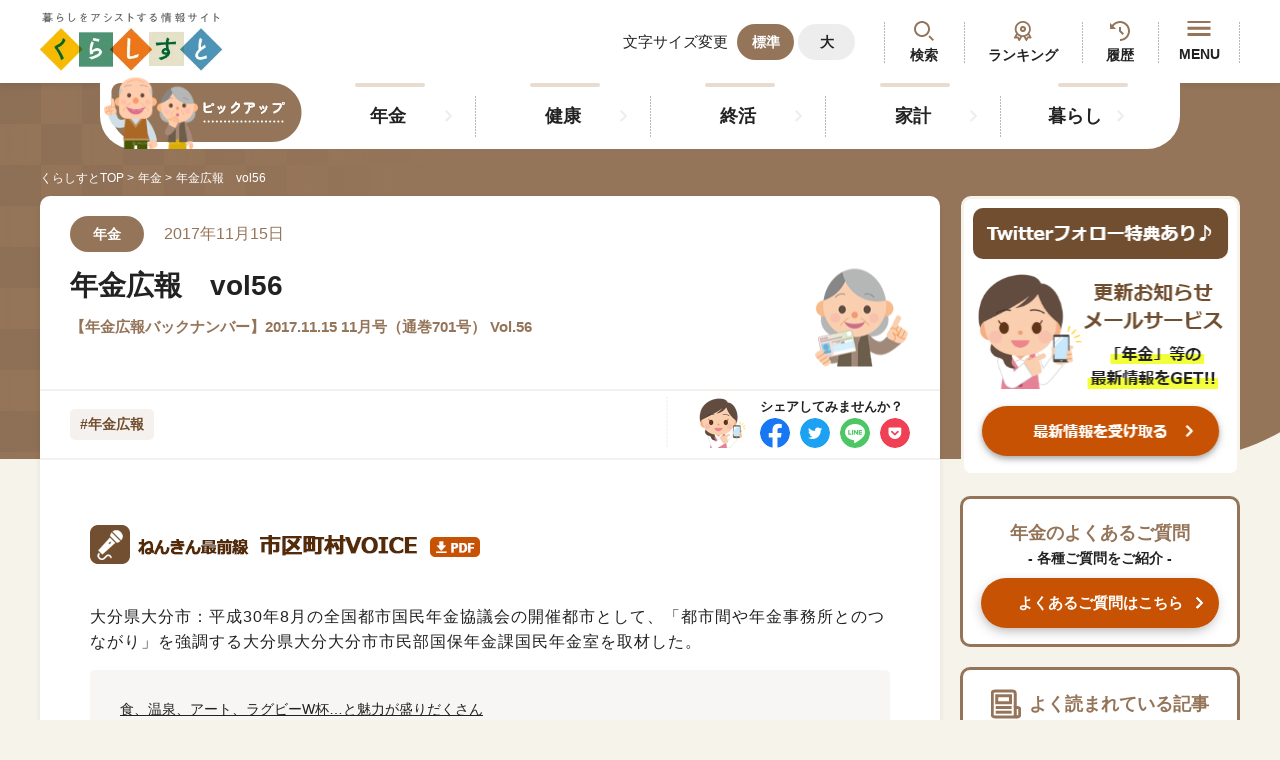

--- FILE ---
content_type: text/html; charset=UTF-8
request_url: https://www.kurassist.jp/nenkin-kouhou/kouhouback/vol56.html
body_size: 14400
content:
<!DOCTYPE html>
<html lang="ja">
  <head>
    <link rel="preload" href="https://www.googletagmanager.com/gtm.js" as="script">
    <!--  Google Tag Manager-->
    <script>
      (function (w, d, s, l, i) {
          w[l] = w[l] || [];
          w[l].push({ "gtm.start": new Date().getTime(), event: "gtm.js" });
          var f = d.getElementsByTagName(s)[0],
            j = d.createElement(s),
            dl = l != "dataLayer" ? "&l=" + l : "";
          j.async = true;
          j.src = "https://www.googletagmanager.com/gtm.js?id=" + i + dl;
          f.parentNode.insertBefore(j, f);
        })(window, document, "script", "dataLayer", "GTM-T9XZLC9");
      
    </script>
    <!--  End Google Tag Manager-->

    <meta charset="utf-8">
    <meta name="HandheldFriendly" content="True">
    <meta name="MobileOptimized" content="320">
    <meta name="format-detection" content="telephone=no">
    <meta http-equiv="X-UA-Compatible" content="IE=edge">
    <!--[if IE]><meta http-equiv="cleartype" content="on"><![endif]-->
    <meta name="viewport" content="width=device-width, initial-scale=1, shrink-to-fit=no, user-scalable=0" id="viewport">
    <link rel="icon" href="https://www.kurassist.jp/assets/site/img/favicon.ico?v=1769900372" type="image/x-icon">

    <!-- CSRF Token -->
    <meta name="csrf-token" content="7R9Ls1wHz7kQzzpQLcWLnQcivY6RemmFgqapjzPD">
    
      <title>vol56 11月号（通巻701号）2017.11.15｜年金広報 ｜くらしすと</title>
  <meta name="author" content="一般財団法人 年金住宅福祉協会" />
  <meta property="og:site_name" content="くらしすと(年金、社会保険、ねんきんAtoZ、ねんきん手続き)-暮らしをアシストする情報サイト" />
  <meta name="description"  content="年金事務担当者必読の情報を掲載したくらしすと「年金広報vol56」についてご紹介しているページです。">
  <meta name="keywords" content="年金広報,バックナンバー,backnumber,vol56,くらしすと,年金,ねんきん,社会保険,ガイド" >

  <link rel="canonical" href="https://www.kurassist.jp/nenkin-kouhou/kouhouback/vol56.html">

   <!-- Open Graph tags -->
  <meta property="og:title" content="vol56 11月号（通巻701号）2017.11.15｜年金広報">
  <meta property="og:description" content="年金事務担当者必読の情報を掲載したくらしすと「年金広報vol56」についてご紹介しているページです。">
  <meta property="og:url" content="https://www.kurassist.jp/nenkin-kouhou/kouhouback/vol56.html">
  <meta property="og:locale" content="ja_JP" />
  <meta property="og:type" content="article" />
  <meta property="og:image" content="https://www.kurassist.jp/assets/site/img/sns-image.webp?v=1769900372" />

  
  <!-- Twitter tags -->
  <meta name="twitter:site" content="@kurassist" />
  <meta name="twitter:title" content="vol56 11月号（通巻701号）2017.11.15｜年金広報">
  <meta name="twitter:description" content="年金事務担当者必読の情報を掲載したくらしすと「年金広報vol56」についてご紹介しているページです。">
  <meta name="twitter:image" content="https://www.kurassist.jp/assets/site/img/sns-image.webp?v=1769900372">
  <meta name="twitter:card" content="summary">

  


    <!-- favicon -->
    <link rel="icon" href="https://www.kurassist.jp/assets/site/img/favicon.ico?v=1769900372" type="image/x-icon">

    <!-- apple-touch-icon -->
    <link rel="apple-touch-icon" href="https://www.kurassist.jp/assets/site/img/app-icon.webp?v=1769900372">

    

    <link rel="stylesheet" href="https://www.kurassist.jp/assets/site/css/base.css?v=1769900372">

    <link rel="stylesheet" href="https://www.kurassist.jp/assets/site/css/computation.css?v=1769900372">


    <link rel="stylesheet" href="https://www.kurassist.jp/assets/site/css/custom-global.css?v=1769900372">
    <link rel="stylesheet" href="https://www.kurassist.jp/assets/site/css/mystyle.css?v=1769900372">

    <link rel="stylesheet" href="https://www.kurassist.jp/assets/site/css/v2.css?v=1769900372">

    <script src="https://unpkg.com/default-passive-events"></script>
    
  </head>
  <body>
    <input type="hidden" name="" id="baseUrl" value="https://www.kurassist.jp">

     <!--  Google Tag Manager (noscript)-->
     <noscript><iframe src="https://www.googletagmanager.com/ns.html?id=GTM-T9XZLC9" height="0" width="0" style="display: none; visibility: hidden;"></iframe></noscript>
     <!--  End Google Tag Manager (noscript)-->
    <div class="container" id="kurassist-top">
      
      
      <header>
    <div class="header-top">
      <div class="wrapper">
        <div class="header-logo">
            <a class="trans logo-image" href="https://www.kurassist.jp">
                <img class="md" src="https://www.kurassist.jp/assets/site/img/common/logo.png?v=1769900372" alt="暮らしをアシストする情報サイト くらしすと" width="182" height="83">
                <img class="sm" src="https://www.kurassist.jp/assets/site/img/common/sp/logo.png?v=1769900372" alt="暮らしをアシストする情報サイト くらしすと" width="153" height="72">
            </a>
        </div>
        <div class="header-actions">
          <div class="actions-change-font md"><span class="actions-text">文字サイズ変更</span>
            <ul class="font-list">
              <li><a class="button-primary is-active js-font-size" href="javascript:;" data-size="normal">標準</a></li>
              <li><a class="button-primary js-font-size" href="javascript:;" data-size="large">大</a></li>
            </ul>
          </div>
          <div class="actions-search"><a class="trans show-search-modal" href="javascript:void(0)">検索</a></div>
          <div class="actions-ranking md"><a class="trans" href="https://www.kurassist.jp/ranking">ランキング</a></div>
          <div class="actions-history md"><a class="trans" href="https://www.kurassist.jp/browsing-history">履歴</a></div>
          <a class="actions-menu trans js-button-open-menu" href="javascript:;">MENU
            <div class="button-menu"><span></span><span></span><span></span></div>
          </a>
        </div>
      </div>
    </div>
    <div class="header-bottom">
      <div class="wrapper">
        <nav class="header-navigation md">
          <ul class="list-navigation">
                                                <li><a class="navigation-item trans" href="https://www.kurassist.jp/nenkin">年金</a></li>
                                    <li><a class="navigation-item trans" href="https://www.kurassist.jp/kenkou">健康</a></li>
                                    <li><a class="navigation-item trans" href="https://www.kurassist.jp/shukatsu">終活</a></li>
                                    <li><a class="navigation-item trans" href="https://www.kurassist.jp/kakei">家計</a></li>
                                    <li><a class="navigation-item trans" href="https://www.kurassist.jp/kurashi">暮らし</a></li>
                                      </ul>
        </nav>
      </div>
    </div>
    <div class="header-menu js-navigation">
      <div class="menu-wrapper">
        <div class="menu-heading"><a class="menu-logo" href="#"><img src="https://www.kurassist.jp/assets/site/img/common/sp/logo.png?v=1769900372" alt="暮らしをアシストする情報サイト くらしすと" width="153" height="73" loading="eager"></a>
          <div class="header-actions">
             
            <a class="actions-menu trans js-button-close-menu" href="javascript:;">閉じる
              <div class="button-menu"><span></span><span></span><span></span></div></a>
          </div>
        </div>
        <div class="menu-body">
          <ul class="list-button">
            <li><a class="trans" href="https://www.kurassist.jp/new">最新記事</a></li> 
            <li><a class="trans" href="https://www.kurassist.jp/browsing-history">閲覧履歴</a></li>
            <li><a class="trans" href="https://www.kurassist.jp/ranking">ランキング</a></li>
            <li class="is-full"><a class="trans" href="https://www.kurassist.jp/qa/nenkin">年金のよくあるご質問</a></li>

          </ul>
              
          <div  class="menu-image">
              <a href="/email" class="trans">
                <img src="https://www.kurassist.jp/img/23a56083-d765-4d7a-b4cf-2bcdb102f778/side-banner01-sp.png?fm=png&amp;q=80&amp;fit=max&amp;crop=%2C%2C%2C"  alt="「くらしすと」更新お知らせメールサービス"    loading="lazy" >
              </a>
          </div>

                      <div class="menu-popular">
            <p class="popular-title">人気#タグ「5選」</p>
            <ul class="list-button">
             
                                                                      <li class="is-full"><a class="trans" href="https://www.kurassist.jp/tags/年金広報">#年金広報</a></li>
                                                                                    <li class="is-full"><a class="trans" href="https://www.kurassist.jp/tags/くらしすとEYE(年金)">#くらしすとEYE(年金)</a></li>
                                                                                    <li class="is-full"><a class="trans" href="https://www.kurassist.jp/tags/ねんきんAtoZ">#ねんきんAtoZ</a></li>
                                                                                    <li class="is-full"><a class="trans" href="https://www.kurassist.jp/tags/年金のこんなとき">#年金のこんなとき</a></li>
                                                                                    <li class="is-full"><a class="trans" href="https://www.kurassist.jp/tags/年金講座">#年金講座</a></li>
                                                                         
            </ul>
          </div>
          <ul class="list-menu-accordion">
            <li class="js-common-accordion">
              <div class="accordion-head">「年金」に関する記事</div>
              <div class="accordion-body">
                <ul class="list-button">
                                                            <li class="is-full"><a class="trans" href="https://www.kurassist.jp/kurassist-eye/nenkin/learn-vol46-20260115.html">『外国人と年金』を学ぶ③ ～よくあるQ＆...</a></li>
                                          <li class="is-full"><a class="trans" href="https://www.kurassist.jp/kurassist-eye/nenkin/learn-vol45-20251215.html">『外国人と年金』を学ぶ② ～各国の年金制...</a></li>
                                          <li class="is-full"><a class="trans" href="https://www.kurassist.jp/kurassist-eye/nenkin/learn-vol44-20251117.html">『外国人と年金』を学ぶ① ～脱退一時金と...</a></li>
                                          <li class="is-full"><a class="trans" href="https://www.kurassist.jp/kurassist-eye/nenkin/learn-vol43-20251015.html">『基礎年金の底上げ』を学ぶ～法改正：基礎...</a></li>
                                          <li class="is-full"><a class="trans" href="https://www.kurassist.jp/kurassist-eye/nenkin/learn-vol42-20250915.html">『遺族厚生年金』改正を学ぶ～「どのような...</a></li>
                                      
                </ul><a class="accordion-link trans" href="https://www.kurassist.jp/nenkin">もっと見る</a>
              </div>
            </li>
            <li class="js-common-accordion">
              <div class="accordion-head">「健康」に関する記事</div>
              <div class="accordion-body">
                <ul class="list-button">
                                                            <li class="is-full"><a class="trans" href="https://www.kurassist.jp/anshin/anshin92-2.html">お薬手帳の進化形、「電子お薬手帳」「お薬...</a></li>
                                          <li class="is-full"><a class="trans" href="https://www.kurassist.jp/anshin/anshin92-1.html">「お薬手帳」のススメ</a></li>
                                          <li class="is-full"><a class="trans" href="https://www.kurassist.jp/anshin/anshin90-2.html">やってみた、男の料理</a></li>
                                          <li class="is-full"><a class="trans" href="https://www.kurassist.jp/anshin/anshin90-1.html">生きがい発見！ セカンドライフ④ ～男だ...</a></li>
                                          <li class="is-full"><a class="trans" href="https://www.kurassist.jp/anshin/anshin88-2.html">まずは教室に参加してみようラージボール卓...</a></li>
                                      
                </ul><a class="accordion-link trans" href="https://www.kurassist.jp/kenkou">もっと見る</a>
              </div>
            </li>
            <li class="js-common-accordion">
              <div class="accordion-head">「終活」に関する記事</div>
              <div class="accordion-body">
                <ul class="list-button">
                                                            <li class="is-full"><a class="trans" href="https://www.kurassist.jp/kurassist-eye/shukatsu/shiori-vol14-20250806.html">台風・地震が来る前に知っておきたい ～損...</a></li>
                                          <li class="is-full"><a class="trans" href="https://www.kurassist.jp/kurassist-eye/shukatsu/shiori-vol13-20250707.html">トラブルを防ぐ!火災・地震保険の補償額チ...</a></li>
                                          <li class="is-full"><a class="trans" href="https://www.kurassist.jp/kurassist-eye/shukatsu/shiori-vol12-20250605.html">離れて暮らす親の「保険」を考える②   ...</a></li>
                                          <li class="is-full"><a class="trans" href="https://www.kurassist.jp/kurassist-eye/shukatsu/shiori-vol11-20250507.html">離れて暮らす親の「保険」を考える① ～保...</a></li>
                                          <li class="is-full"><a class="trans" href="https://www.kurassist.jp/kurassist-eye/shukatsu/shiori-vol10-20250405.html">『保険』の見直しポイント～亡くなるまでの...</a></li>
                                                       
                </ul><a class="accordion-link trans" href="https://www.kurassist.jp/shukatsu">もっと見る</a>
              </div>
            </li>
            <li class="js-common-accordion">
              <div class="accordion-head">「家計」に関する記事</div>
              <div class="accordion-body">
                <ul class="list-button">
                                                            <li class="is-full"><a class="trans" href="https://www.kurassist.jp/kakei/nenkin-okane-vol13-20250825.html">20代から始めるiDeCo　～長期投資の...</a></li>
                                          <li class="is-full"><a class="trans" href="https://www.kurassist.jp/kakei/nenkin-okane-vol12-20250625.html">「iDeCo」の受取り方③～「年金」で受...</a></li>
                                          <li class="is-full"><a class="trans" href="https://www.kurassist.jp/kakei/nenkin-okane-vol11-20250526.html">「iDeCo」の受取り方②　   ～「一...</a></li>
                                          <li class="is-full"><a class="trans" href="https://www.kurassist.jp/kakei/nenkin-okane-vol10-20250425.html">「iDeCo」の受取り方①  ～受取りま...</a></li>
                                          <li class="is-full"><a class="trans" href="https://www.kurassist.jp/kakei/nenkin-okane-vol9-20250325.html">「iDeCo」の運用　『商品選択』③　～...</a></li>
                                                      </ul><a class="accordion-link trans" href="https://www.kurassist.jp/kakei">もっと見る</a>
              </div>
            </li>
            
            <li class="js-common-accordion">
              <div class="accordion-head">「暮らし」に関する記事</div>
              <div class="accordion-body">
                <ul class="list-button">
                                                            <li class="is-full"><a class="trans" href="https://www.kurassist.jp/anshin/anshin73-2.html">改修・改修後の気を付けたいアレコレ</a></li>
                                          <li class="is-full"><a class="trans" href="https://www.kurassist.jp/anshin/anshin73-1.html">住まいの環境整備⑤ ～住宅改修の気を付け...</a></li>
                                          <li class="is-full"><a class="trans" href="https://www.kurassist.jp/anshin/anshin71-2.html">金額のトラブルは避けたい</a></li>
                                          <li class="is-full"><a class="trans" href="https://www.kurassist.jp/anshin/anshin71-1.html">住まいの環境整備④ ～住宅改修の値段～</a></li>
                                          <li class="is-full"><a class="trans" href="https://www.kurassist.jp/anshin/anshin70-2.html">申請から支給まで</a></li>
                                                      </ul><a class="accordion-link trans" href="https://www.kurassist.jp/kurashi">もっと見る</a>
              </div>
            </li>
          </ul>
          <ul class="list-button">
            <li class="is-full"><a class="trans" href="https://www.kurassist.jp/aboutus">くらしすとについて</a></li> 
            <li class="is-full"><a class="trans" href="https://www.kurassist.jp/attempt">協会事業案内</a></li>
            <li class="is-full"><a class="trans" href="https://www.kurassist.jp/privacy">プライバシーポリシー（個人情報保護方針）</a></li>
            <li class="is-full"><a class="trans" href="https://www.kurassist.jp/sitemap">サイトマップ</a></li>
          </ul>
          <div class="menu-button-close js-button-close-menu trans">閉じる</div>
        </div>
      </div>
    </div>
    <div class="overlay md js-overlay"></div>
  </header>
      <main>
        <div class="breadcrumb">
          <div class="wrapper">
                <ul class="breadcrumb-list">
        <li><a class="trans" href="/">くらしすとTOP</a></li>
                  <li><a class="trans" href="https://www.kurassist.jp/nenkin">年金</a></li>
                
        <li><span>年金広報　vol56</span></li>
    </ul>
            
          </div>
        </div>
        <section class="section-base">
          <div class="wrapper">
            <div class="base-content nenkin-article">
    <div class="post-inner">
      <div class="post-head">
        <div class="post-description">
                      <p class="post-category">年金</p>
                                <p class="post-date">
              2017年11月15日&nbsp;&nbsp;&nbsp;
            </p>
                    
        </div>
        <div class="post-information">
          <h1 class="post-title">年金広報　vol56</h1>
          <h2 class="post-text">【年金広報バックナンバー】2017.11.15 11月号（通巻701号） Vol.56</h2>
          
        </div>
      </div>
      <div class="post-social">
        <ul class="tag-common static-js-category-slider">
          <li><a class="tag-item trans" href="https://www.kurassist.jp/tags/年金広報">#年金広報</a></li>
          
        </ul>
        <div class="social-list">
          <p class="social-text md">シェアしてみませんか？</p> 
          <p class="social-text sm">シェア</p>
           <ul class="md">
            <li>
        <a class="social-item trans" href="https://www.facebook.com/sharer/sharer.php?u=https://www.kurassist.jp/nenkin-kouhou/kouhouback/vol56.html&display=page" target="_blank" rel="noopener">
            <img src="https://www.kurassist.jp/assets/site/img/common/icn_facebook_circle.png?v=1769900372" alt="facebook" width=30 height=30 loading="eager" />
        </a>
    </li>
    <li>
        <a class="social-item trans" href="https://twitter.com/intent/tweet?text=年金広報　vol56&amp;url=https://www.kurassist.jp/nenkin-kouhou/kouhouback/vol56.html" target="_blank" rel="noopener">
            <img src="https://www.kurassist.jp/assets/site/img/common/icn_twitter_circle.png?v=1769900372" alt="twitter" width=30 height=30 loading="eager">
        </a>
    </li>
    <li>
        <a class="social-item trans"  href="https://social-plugins.line.me/lineit/share?url=https://www.kurassist.jp/nenkin-kouhou/kouhouback/vol56.html" target="_blank" rel="noopener">
            <img src="https://www.kurassist.jp/assets/site/img/common/icn_line_circle.png?v=1769900372" alt="facebook" width=30 height=30 loading="eager">
        </a>
    </li>
    <li>
        <a class="social-item trans" href="https://getpocket.com/edit?url=https://www.kurassist.jp/nenkin-kouhou/kouhouback/vol56.html&title=年金広報　vol56" target="_blank" rel="noopener">
            <img src="https://www.kurassist.jp/assets/site/img/common/icn_mail_circle.png?v=1769900372" alt="mail" width=30 height=30 loading="eager">
        </a>
    </li>
    <li>
        
    </li>
</ul>           </ul>
        </div>
      </div>
      <div class="post-content">

        
        
        <div class="block-content">


          
       
          <section class="text_block  w100">
    <div id="nenkinkouhou_ind_wrap">



  <div class="k_mgn-t-25 k_mgn-b-20">

    <div class="relative">
      <img src="../../../images/nenkin_ind_voice.png" width="337" height="39">
      <p id="voice_ind_tit"><span
          class="voice_color">大分県大分市</span>：平成30年8月の全国都市国民年金協議会の開催都市として、「都市間や年金事務所とのつながり」を強調する大分県大分大分市市民部国保年金課国民年金室を取材した。
      </p>

      <div id="voice_pdf_btn"><a href="../../../files/nenkin-vol56_voice.pdf"
          onclick="ga('send', 'event',  'Download', 'pdf', 'nenkin-vol56_voice.pdf');" target="_blank"
          class="rollover"><img src="../../../images/btn_pdf_voice.png" width="50" height="20" alt="PDF"></a></div>


      <ul class="kouhouind_voice_ul">
        <li><a href="/nenkin-kouhou/vol56/voice/voice-01.html">食、温泉、アート、ラグビーW杯…と魅力が盛りだくさん</a></li>
        <li><a href="/nenkin-kouhou/vol56/voice/voice-02.html">職員みんなが意見を言いやすい、風通しの良い職場</a></li>
        <li><a href="/nenkin-kouhou/vol56/voice/voice-03.html">広報も詳しく・わかりやすく。年金事務所に年金PRのTV放送枠も提供</a></li>
        <li><a href="/nenkin-kouhou/vol56/voice/voice-04.html">これまで「普通」と思っていたことが、普通ではなかったと知り…</a></li>
        <li><a href="/nenkin-kouhou/vol56/voice/voice-05.html">都市間の顔の見える関係をつくり、年金実務の選択肢を広げたい</a></li>
      </ul>

    </div>


    <div class="k_mgn-t-25 k_mgn-b-20">

      <div class="relative">
        <img src="../../../images/nenkin_ind_kouza.png" width="304" height="39">
        <div id="nenkinkouza_number">［第30回］</div>
        <div id="kouza_pdf_btn"><a href="../../../files/nenkin-vol56_lecture.pdf"
            onclick="ga('send', 'event',  'Download', 'pdf', 'nenkin-vol56_lecture.pdf');" target="_blank"
            class="rollover"><img src="../../../images/btn_pdf_kouza.png" width="50" height="20" alt="PDF"></a></div>
      </div>

      <p id="nenkinkouza_ind_tit">一元化後に死亡したのに、遺族厚生年金ではなく、遺族共済年金（1470･1471）が発生する場合とは…？ <span
          class="k_fnt90">−経過的寡婦加算の金額が生年月日に合わないが…−</span></p>

      <dl class="kouhouind_kouza_dl">
        <dt><a
            href="/nenkin-kouhou/vol56/pro-lecture/pro-lecture-01.html">一元化後に死亡したのに、遺族厚生年金ではなく、遺族共済年金（年金コード1470･1471）が発生する場合とは…？　<span
              class="k_fnt90">−経過的寡婦加算の金額が生年月日に合わないが…−</span>
          </a></dt>
        <dd>
          地方公務員共済組合から2通の遺族年金の証書が届く～年金コード｢1470｣と｢1471｣の年金証書とは？～／追加費用対象期間のある退職共済年金の受給者が、死亡した場合は、一元化後であっても、遺族厚生年金ではなく、遺族共済年金になる／追加費用対象期間のあった夫の妻に支給される遺族共済年金も削減の対象！／追加費用対象期間のある遺族共済年金の削減額を算定する！
        </dd>
      </dl>


      <div class="k_mgn-t-25 k_mgn-b-20">

        <div class="relative">
          <img src="../../../images/nenkin_ind_topics.png" width="220" height="39">
          <div id="topics_pdf_btn"><a href="../../../files/nenkin-vol56_topics.pdf"
              onclick="ga('send', 'event',  'Download', 'pdf', 'nenkin-vol56_topics.pdf');" target="_blank"
              class="rollover"><img src="../../../images/btn_pdf_topics.png" width="50" height="20" alt="PDF"></a></div>
        </div>


        <dl class="kouhouind_topics_dl">
          <dt><a href="/nenkin-kouhou/vol56/topics/topics-01.html">確定拠出年金制度　1月から掛金が年単位に</a></dt>
          <dd>確定拠出年金の掛金は平成30年1月1日より、12月～翌年11月の12カ月間の範囲で複数月をまとめて拠出、または1年分まとめて拠出することが可能となる。</dd>
          <dt><a href="/nenkin-kouhou/vol56/topics/topics-02.html">「公的年金等の受給者の扶養親族等申告書」の提出について</a></dt>
          <dd>「公的年金等の受給者の扶養親族等申告書」は、日本年金機構より平成29年8月から平成30年分が送付されたが、提出期限を過ぎた場合は遡及して再計算が行われる。</dd>
          <dt><a href="/nenkin-kouhou/vol56/topics/topics-03.html">11月30日は年金の日</a></dt>
          <dd>厚生労働省では、"国民一人ひとり、「ねんきんネット」等を活用しながら、高齢期の生活設計に思いを巡らす日" として、11月30日（いいみらい）を「年金の日」としている。</dd>
          <dt><a href="/nenkin-kouhou/vol56/topics/topics-04.html">平成29年8月末現在国民年金保険料の納付率は現年度分で59.3％</a></dt>
          <dd>厚生労働省は平成29年10月27日、平成29年8月末現在の国民年金保険料の納付率を公表した。</dd>
        </dl>
      </div>


    </div>


  </div>

  <div id="kouhou_bn_btn" class="mgn-t-30"><a href="/nenkin/kouhou/kouhouback"><img src="../../../images/kouhou_bn_btn.png" width="244" height="58"></a></div>

  <div class="cl-b"></div>

</div>
</section>

        </div>
      
      </div>


        
     
      
        <div class="post-share">
    <p class="share-text">よかったらこの記事をシェアしてみませんか？</p>
    <div class="share-inner">
      <div class="share-qr md">
        <?xml version="1.0" encoding="UTF-8"?>
<svg xmlns="http://www.w3.org/2000/svg" version="1.1" width="100" height="100" viewBox="0 0 100 100"><rect x="0" y="0" width="100" height="100" fill="#ffffff"/><g transform="scale(3.03)"><g transform="translate(0,0)"><path fill-rule="evenodd" d="M8 0L8 4L9 4L9 5L8 5L8 7L9 7L9 6L10 6L10 9L11 9L11 8L12 8L12 9L13 9L13 10L15 10L15 11L14 11L14 12L13 12L13 11L12 11L12 12L11 12L11 13L9 13L9 12L10 12L10 11L11 11L11 10L9 10L9 9L7 9L7 8L4 8L4 9L3 9L3 10L2 10L2 11L0 11L0 15L1 15L1 17L0 17L0 20L2 20L2 23L3 23L3 21L5 21L5 23L7 23L7 24L3 24L3 25L7 25L7 24L8 24L8 23L9 23L9 22L8 22L8 21L9 21L9 20L10 20L10 21L12 21L12 22L10 22L10 26L9 26L9 25L8 25L8 26L9 26L9 27L8 27L8 29L9 29L9 31L8 31L8 33L9 33L9 31L10 31L10 32L12 32L12 33L14 33L14 31L16 31L16 30L17 30L17 29L18 29L18 28L20 28L20 29L22 29L22 30L21 30L21 32L20 32L20 33L25 33L25 31L29 31L29 30L30 30L30 31L31 31L31 29L30 29L30 28L29 28L29 26L30 26L30 27L32 27L32 24L31 24L31 25L30 25L30 24L26 24L26 23L28 23L28 21L29 21L29 22L30 22L30 23L32 23L32 22L30 22L30 21L29 21L29 20L30 20L30 19L32 19L32 18L30 18L30 17L29 17L29 16L30 16L30 15L32 15L32 14L28 14L28 13L30 13L30 11L32 11L32 10L31 10L31 9L33 9L33 8L29 8L29 9L30 9L30 11L28 11L28 8L27 8L27 12L26 12L26 11L25 11L25 10L26 10L26 9L25 9L25 5L24 5L24 3L25 3L25 2L23 2L23 1L24 1L24 0L23 0L23 1L22 1L22 0L21 0L21 1L19 1L19 0L14 0L14 1L11 1L11 2L12 2L12 5L13 5L13 2L14 2L14 1L16 1L16 2L15 2L15 3L16 3L16 4L14 4L14 5L17 5L17 3L18 3L18 4L20 4L20 3L19 3L19 2L21 2L21 3L23 3L23 5L24 5L24 8L22 8L22 7L23 7L23 6L22 6L22 4L21 4L21 6L20 6L20 5L19 5L19 6L18 6L18 7L17 7L17 6L16 6L16 7L15 7L15 6L14 6L14 7L13 7L13 6L12 6L12 7L11 7L11 3L10 3L10 2L9 2L9 0ZM18 1L18 2L19 2L19 1ZM16 2L16 3L17 3L17 2ZM19 6L19 8L18 8L18 9L17 9L17 11L18 11L18 13L17 13L17 12L16 12L16 13L17 13L17 14L18 14L18 15L20 15L20 16L18 16L18 17L17 17L17 15L14 15L14 17L15 17L15 16L16 16L16 18L17 18L17 19L15 19L15 18L13 18L13 17L12 17L12 16L13 16L13 15L12 15L12 16L11 16L11 17L8 17L8 16L7 16L7 15L10 15L10 14L9 14L9 13L8 13L8 14L7 14L7 13L6 13L6 14L5 14L5 12L9 12L9 10L7 10L7 9L4 9L4 10L5 10L5 11L4 11L4 15L3 15L3 14L2 14L2 13L3 13L3 12L1 12L1 14L2 14L2 17L1 17L1 18L2 18L2 20L4 20L4 18L5 18L5 17L6 17L6 18L8 18L8 20L7 20L7 19L6 19L6 20L5 20L5 21L6 21L6 22L7 22L7 21L8 21L8 20L9 20L9 18L10 18L10 19L11 19L11 20L12 20L12 21L13 21L13 22L15 22L15 21L16 21L16 24L15 24L15 23L14 23L14 25L16 25L16 26L17 26L17 27L16 27L16 29L17 29L17 27L18 27L18 26L17 26L17 25L16 25L16 24L17 24L17 23L19 23L19 24L20 24L20 25L19 25L19 27L20 27L20 26L21 26L21 27L22 27L22 28L23 28L23 30L22 30L22 32L24 32L24 31L25 31L25 30L26 30L26 29L25 29L25 30L24 30L24 28L23 28L23 27L24 27L24 25L22 25L22 26L21 26L21 24L20 24L20 20L18 20L18 21L19 21L19 22L17 22L17 21L16 21L16 20L17 20L17 19L20 19L20 18L21 18L21 17L20 17L20 16L21 16L21 15L23 15L23 13L22 13L22 14L21 14L21 13L20 13L20 12L19 12L19 11L20 11L20 10L21 10L21 8L20 8L20 6ZM21 6L21 7L22 7L22 6ZM12 7L12 8L13 8L13 7ZM14 7L14 9L16 9L16 8L17 8L17 7L16 7L16 8L15 8L15 7ZM0 8L0 9L2 9L2 8ZM19 8L19 9L18 9L18 10L19 10L19 9L20 9L20 8ZM22 9L22 10L23 10L23 9ZM24 9L24 10L25 10L25 9ZM6 10L6 11L7 11L7 10ZM22 11L22 12L24 12L24 11ZM12 12L12 13L11 13L11 14L12 14L12 13L13 13L13 14L15 14L15 13L13 13L13 12ZM25 12L25 14L24 14L24 16L22 16L22 20L25 20L25 21L24 21L24 23L22 23L22 22L23 22L23 21L22 21L22 22L21 22L21 23L22 23L22 24L24 24L24 23L26 23L26 22L27 22L27 21L28 21L28 20L29 20L29 19L30 19L30 18L29 18L29 17L28 17L28 18L27 18L27 17L26 17L26 16L25 16L25 15L27 15L27 16L28 16L28 14L27 14L27 13L26 13L26 12ZM31 12L31 13L33 13L33 12ZM18 13L18 14L19 14L19 13ZM6 14L6 15L5 15L5 16L4 16L4 17L3 17L3 18L4 18L4 17L5 17L5 16L6 16L6 17L7 17L7 16L6 16L6 15L7 15L7 14ZM20 14L20 15L21 15L21 14ZM32 16L32 17L33 17L33 16ZM18 17L18 18L19 18L19 17ZM23 17L23 19L24 19L24 17ZM12 19L12 20L13 20L13 21L15 21L15 19L14 19L14 20L13 20L13 19ZM25 19L25 20L26 20L26 21L25 21L25 22L26 22L26 21L27 21L27 20L28 20L28 19ZM6 20L6 21L7 21L7 20ZM32 20L32 21L33 21L33 20ZM0 21L0 22L1 22L1 21ZM12 23L12 24L11 24L11 27L10 27L10 28L9 28L9 29L11 29L11 30L12 30L12 29L13 29L13 30L15 30L15 29L13 29L13 28L14 28L14 27L15 27L15 26L13 26L13 25L12 25L12 24L13 24L13 23ZM0 24L0 25L2 25L2 24ZM25 25L25 28L28 28L28 25ZM26 26L26 27L27 27L27 26ZM12 27L12 28L11 28L11 29L12 29L12 28L13 28L13 27ZM27 29L27 30L28 30L28 29ZM18 30L18 31L17 31L17 33L18 33L18 31L19 31L19 30ZM12 31L12 32L13 32L13 31ZM15 32L15 33L16 33L16 32ZM27 32L27 33L28 33L28 32ZM29 32L29 33L30 33L30 32ZM32 32L32 33L33 33L33 32ZM0 0L0 7L7 7L7 0ZM1 1L1 6L6 6L6 1ZM2 2L2 5L5 5L5 2ZM26 0L26 7L33 7L33 0ZM27 1L27 6L32 6L32 1ZM28 2L28 5L31 5L31 2ZM0 26L0 33L7 33L7 26ZM1 27L1 32L6 32L6 27ZM2 28L2 31L5 31L5 28Z" fill="#000000"/></g></g></svg>

    </div>
      <ul class="share-list md">
        <li>
        <a class="social-item trans" href="https://www.facebook.com/sharer/sharer.php?u=https://www.kurassist.jp/nenkin-kouhou/kouhouback/vol56.html&display=page" target="_blank" rel="noopener">
            <img src="https://www.kurassist.jp/assets/site/img/common/icn_facebook_circle.png?v=1769900372" alt="facebook" width=60 height=60 loading="eager" />
        </a>
    </li>
    <li>
        <a class="social-item trans" href="https://twitter.com/intent/tweet?text=年金広報　vol56&amp;url=https://www.kurassist.jp/nenkin-kouhou/kouhouback/vol56.html" target="_blank" rel="noopener">
            <img src="https://www.kurassist.jp/assets/site/img/common/icn_twitter_circle.png?v=1769900372" alt="twitter" width=60 height=60 loading="eager">
        </a>
    </li>
    <li>
        <a class="social-item trans"  href="https://social-plugins.line.me/lineit/share?url=https://www.kurassist.jp/nenkin-kouhou/kouhouback/vol56.html" target="_blank" rel="noopener">
            <img src="https://www.kurassist.jp/assets/site/img/common/icn_line_circle.png?v=1769900372" alt="facebook" width=60 height=60 loading="eager">
        </a>
    </li>
    <li>
        <a class="social-item trans" href="https://getpocket.com/edit?url=https://www.kurassist.jp/nenkin-kouhou/kouhouback/vol56.html&title=年金広報　vol56" target="_blank" rel="noopener">
            <img src="https://www.kurassist.jp/assets/site/img/common/icn_mail_circle.png?v=1769900372" alt="mail" width=60 height=60 loading="eager">
        </a>
    </li>
    <li>
        
    </li>
</ul>
      </ul>
      <a class="share-button trans sm" href="#">シェアする</a>
    </div>
  </div>
      
      <div class="post-rate">

    

    <p class="rate-label">この記事はお役に立ちましたか？</p>
    <ul class="rate-list" data-url="https://www.kurassist.jp/evaluate-page">
        <li><a class="rate-item is-very-helpful trans  " href="javascript:void(0)" data-url="https://www.kurassist.jp/nenkin-kouhou/kouhouback/vol56.html" data-type="vh_count" >学びがあった</a></li>
        <li><a class="rate-item is-helpful trans " href="javascript:void(0)" data-url="https://www.kurassist.jp/nenkin-kouhou/kouhouback/vol56.html" data-type="h_count">参考になった</a></li>
        <li><a class="rate-item is-not-helpful trans " href="javascript:void(0)" data-url="https://www.kurassist.jp/nenkin-kouhou/kouhouback/vol56.html" data-type="nh_count">分かりにくい</a></li>    
    </ul>
    
    <div class="rate-thanks-msg d-none">
        <p class="mgn-b-10">
            ご評価いただきありがとうございます。 <br>
            今後の記事作成の参考にさせていただきます。 <br>
        </p>
        <p>
            また、他のページもよろしければご利用をお願いしておりますので、<br class="sm"> 「<a href="javascript:void(0)" class="show-search-modal">検索機能</a>」や記事の「 <a href="https://www.kurassist.jp/ranking" class="">人気ランキング</a> 」をご利用ください。
        </p>
    </div>
 </div>

      
    </div> 

   
     <ul class="related-list">
    <li><a class="button-tertiary arrow-right trans" href="https://www.kurassist.jp/categories/%E5%B9%B4%E9%87%91"> 「年金」記事一覧</a></li>
    <li><a class="button-tertiary arrow-right trans" href="https://www.kurassist.jp/ranking/kiji/#pension">「年金」記事人気ランキング</a></li>
  </ul>    
    
    <a class="common-box-for-banner md"  href="https://www.njk-support.jp/procedure/"  target="_blank" rel="noopener">
        <img class="banner-image" src="https://www.kurassist.jp/img/78734090-4ec9-4c93-b46f-dadc7722095a/.png?fm=jpg&amp;q=80&amp;fit=max&amp;crop=%2C%2C%2C" alt="中途退職者や定年退職者へ向けた年住協のお役立ち手続きガイド（役立つ必須手続き・退職手続き・退職までの流れ）"  loading="lazy" >
    </a>

    
    <div class="common-box-for-banner-sm  sm">
    <a   href="https://www.njk-support.jp/procedure/" target="_blank" rel="noopener">
        <img  class="banner-image" src="https://www.kurassist.jp/img/619e4df5-87a7-41a4-9702-629bfbc43cfd/sp.png?fm=jpg&amp;q=80&amp;fit=max&amp;crop=%2C%2C%2C" alt="中途退職者や定年退職者へ向けた年住協のお役立ち手続きガイド（役立つ必須手続き・退職手続き・退職までの流れ）"  loading="lazy" >
    </a> 
    </div>
         

    
     
      <div class="block-post">
    <h3 class="title-tertiary">あわせて読みたい記事</h3>
    <ul class="article-list">

        
                            
                <li>
                    <div class="article-card">
                        <a class="article-image trans" href="https://www.kurassist.jp/nenkin-kouhou/vol46/zadankai/zadankai-04.html">
                                                                                                 <img class="object-fit-cover"  src="https://www.kurassist.jp/img/e98b4d20-7e1d-474b-81fb-277a512b04bb/.png?fm=jpg&amp;q=80&amp;fit=max&amp;crop=850%2C339%2C0%2C0" alt="業務マニュアルは作られるか（あわせて読みたい記事）" width="274" height="110" loading="lazy">
                                                                                                </a>
                    <div class="article-content">
                        <a class="article-title trans" href="https://www.kurassist.jp/nenkin-kouhou/vol46/zadankai/zadankai-04.html">業務マニュアルは作られるか</a>
                        <ul class="category-list">
                                                            <li><a class="category-item trans" href="#">年金</a></li>
                                                    </ul>
                        <ul class="tag-list">
                            <li><a class="tag-item trans" href="https://www.kurassist.jp/tags/年金広報">#年金広報</a></li>
                        </ul>
                        <div class="article-link"><a class="trans" href="https://www.kurassist.jp/nenkin-kouhou/vol46/zadankai/zadankai-04.html">この記事を読む</a></div>
                    </div>
                    </div>
                </li>
                
                
                            
                <li>
                    <div class="article-card">
                        <a class="article-image trans" href="https://www.kurassist.jp/nenkin-kouhou/vol62/close-up/close-up-03.html">
                                                                                                 <img class="object-fit-cover"  src="https://www.kurassist.jp/img/e98b4d20-7e1d-474b-81fb-277a512b04bb/.png?fm=jpg&amp;q=80&amp;fit=max&amp;crop=850%2C339%2C0%2C0" alt="期限を設けて加入指導することで新規適用事業所数の増加を実現（あわせて読みたい記事）" width="274" height="110" loading="lazy">
                                                                                                </a>
                    <div class="article-content">
                        <a class="article-title trans" href="https://www.kurassist.jp/nenkin-kouhou/vol62/close-up/close-up-03.html">期限を設けて加入指導することで新規適用事業所数の増加を実現</a>
                        <ul class="category-list">
                                                            <li><a class="category-item trans" href="#">年金</a></li>
                                                    </ul>
                        <ul class="tag-list">
                            <li><a class="tag-item trans" href="https://www.kurassist.jp/tags/年金広報">#年金広報</a></li>
                        </ul>
                        <div class="article-link"><a class="trans" href="https://www.kurassist.jp/nenkin-kouhou/vol62/close-up/close-up-03.html">この記事を読む</a></div>
                    </div>
                    </div>
                </li>
                
                
                            
                <li>
                    <div class="article-card">
                        <a class="article-image trans" href="https://www.kurassist.jp/nenkin-kouhou/vol68/voice/voice-03.html">
                                                                                                 <img class="object-fit-cover"  src="https://www.kurassist.jp/img/e98b4d20-7e1d-474b-81fb-277a512b04bb/.png?fm=jpg&amp;q=80&amp;fit=max&amp;crop=850%2C339%2C0%2C0" alt="マイナンバー導入の事務説明会開催を巡り、国と自治体との間に新たなしくみの必要性を痛感（あわせて読みたい記事）" width="274" height="110" loading="lazy">
                                                                                                </a>
                    <div class="article-content">
                        <a class="article-title trans" href="https://www.kurassist.jp/nenkin-kouhou/vol68/voice/voice-03.html">マイナンバー導入の事務説明会開催を巡り、国と自治体との間に新たなしくみの必要性を痛感</a>
                        <ul class="category-list">
                                                            <li><a class="category-item trans" href="#">年金</a></li>
                                                    </ul>
                        <ul class="tag-list">
                            <li><a class="tag-item trans" href="https://www.kurassist.jp/tags/年金広報">#年金広報</a></li>
                        </ul>
                        <div class="article-link"><a class="trans" href="https://www.kurassist.jp/nenkin-kouhou/vol68/voice/voice-03.html">この記事を読む</a></div>
                    </div>
                    </div>
                </li>
                
                
                    
    </ul>
  </div>
  <div class="block-post">
    <h3 class="title-tertiary">人気の記事</h3>
    <ul class="article-list">
                 
                                                <li>
                        <div class="article-card">
                            <a class="article-image trans" href="https://www.kurassist.jp/nenkin_atoz/seido/koyou/koyou02.html">
                                                                   <img class="object-fit-cover"  src="https://www.kurassist.jp/img/a6ba4970-2978-4e76-82ce-58dc9c2e1522/shogai-nenkin.png?fm=jpg&amp;q=80&amp;fit=max&amp;crop=850%2C339%2C0%2C0" alt="雇用保険制度の求職者給付と、特別支給の老齢厚生年金の関係はどのようになっているのでしょうか？（くらしすとの「人気の記事」をご紹介）" width="274" height="110" loading="lazy">
                                  
                                                                </a>
                            <div class="article-content">
                                <a class="article-title trans" href="https://www.kurassist.jp/nenkin_atoz/seido/koyou/koyou02.html">雇用保険制度の求職者給付と、特別支給の老齢厚生年金の関係はどのようになっているのでしょうか？</a>
                                <ul class="category-list">
                                                                         <li><a class="category-item trans" href="#">年金</a></li>
                                                                        
                                </ul>
                                <ul class="tag-list">
                                    <li><a class="tag-item trans" href="https://www.kurassist.jp/tags/ねんきんAtoZ">#ねんきんAtoZ</a></li>
                                </ul>
                                <div class="article-link"><a class="trans" href="https://www.kurassist.jp/nenkin_atoz/seido/koyou/koyou02.html">この記事を読む</a></div>
                            </div>
                        </div>
                    </li>
                                                                                <li>
                        <div class="article-card">
                            <a class="article-image trans" href="https://www.kurassist.jp/nenkin_atoz/seido/hokenryou/hokenryou06.html">
                                                                   <img class="object-fit-cover"  src="https://www.kurassist.jp/img/bb522e4b-9695-4c0c-ab4b-d71e4c770563/05.png?fm=jpg&amp;q=80&amp;fit=max&amp;crop=850%2C339%2C0%2C0" alt="給料に変動があった場合は、厚生年金保険料もそれに伴って変動しますか？（くらしすとの「人気の記事」をご紹介）" width="274" height="110" loading="lazy">
                                  
                                                                </a>
                            <div class="article-content">
                                <a class="article-title trans" href="https://www.kurassist.jp/nenkin_atoz/seido/hokenryou/hokenryou06.html">給料に変動があった場合は、厚生年金保険料もそれに伴って変動しますか？</a>
                                <ul class="category-list">
                                                                         <li><a class="category-item trans" href="#">年金</a></li>
                                                                        
                                </ul>
                                <ul class="tag-list">
                                    <li><a class="tag-item trans" href="https://www.kurassist.jp/tags/ねんきんAtoZ">#ねんきんAtoZ</a></li>
                                </ul>
                                <div class="article-link"><a class="trans" href="https://www.kurassist.jp/nenkin_atoz/seido/hokenryou/hokenryou06.html">この記事を読む</a></div>
                            </div>
                        </div>
                    </li>
                                                                                <li>
                        <div class="article-card">
                            <a class="article-image trans" href="https://www.kurassist.jp/nenkin_atoz/seido/shougai/shougai01.html">
                                                                                     
                                    <img class="object-fit-cover"  src="https://www.kurassist.jp/img/e98b4d20-7e1d-474b-81fb-277a512b04bb/.png?fm=jpg&amp;q=80&amp;fit=max&amp;crop=850%2C339%2C0%2C0" alt="所得があると障害年金は減額になりますか？（くらしすとの「人気の記事」をご紹介）"width="274" height="110" loading="lazy">
                                                                                                    </a>
                            <div class="article-content">
                                <a class="article-title trans" href="https://www.kurassist.jp/nenkin_atoz/seido/shougai/shougai01.html">所得があると障害年金は減額になりますか？</a>
                                <ul class="category-list">
                                                                         <li><a class="category-item trans" href="#">年金</a></li>
                                                                        
                                </ul>
                                <ul class="tag-list">
                                    <li><a class="tag-item trans" href="https://www.kurassist.jp/tags/ねんきんAtoZ">#ねんきんAtoZ</a></li>
                                </ul>
                                <div class="article-link"><a class="trans" href="https://www.kurassist.jp/nenkin_atoz/seido/shougai/shougai01.html">この記事を読む</a></div>
                            </div>
                        </div>
                    </li>
                                                                                                                                                    

      
    </ul>
  </div>      <div class="block-category">
    <h3 class="category-title">カテゴリから記事を探す</h3>
    <ul class="category-list">
                                    <li><a class="button-primary" href=https://www.kurassist.jp/categories/年金>年金</a></li>
                            <li><a class="button-primary" href=https://www.kurassist.jp/categories/健康>健康</a></li>
                            <li><a class="button-primary" href=https://www.kurassist.jp/categories/終活>終活</a></li>
                            <li><a class="button-primary" href=https://www.kurassist.jp/categories/家計>家計</a></li>
                            <li><a class="button-primary" href=https://www.kurassist.jp/categories/暮らし>暮らし</a></li>
                    
    </ul>
    <h3 class="category-title">#タグから記事を探す</h3>
    <ul class="tag-common">
                                    <li><a class="tag-item trans" href="https://www.kurassist.jp/tags/死亡したとき">#死亡したとき</a></li>
                            <li><a class="tag-item trans" href="https://www.kurassist.jp/tags/ねんきん定期便・ねんきんネット">#ねんきん定期便・ねんきんネット</a></li>
                            <li><a class="tag-item trans" href="https://www.kurassist.jp/tags/住宅ローン">#住宅ローン</a></li>
                            <li><a class="tag-item trans" href="https://www.kurassist.jp/tags/マネー">#マネー</a></li>
                            <li><a class="tag-item trans" href="https://www.kurassist.jp/tags/年金の受給要件">#年金の受給要件</a></li>
                            <li><a class="tag-item trans" href="https://www.kurassist.jp/tags/運動">#運動</a></li>
                            <li><a class="tag-item trans" href="https://www.kurassist.jp/tags/特別寄稿">#特別寄稿</a></li>
                            <li><a class="tag-item trans" href="https://www.kurassist.jp/tags/遺族年金の">#遺族年金の</a></li>
                            <li><a class="tag-item trans" href="https://www.kurassist.jp/tags/遺言">#遺言</a></li>
                            <li><a class="tag-item trans" href="https://www.kurassist.jp/tags/老齢基礎年金の支給額の計算">#老齢基礎年金の支給額の計算</a></li>
                            <li><a class="tag-item trans" href="https://www.kurassist.jp/tags/遺族年金">#遺族年金</a></li>
                            <li><a class="tag-item trans" href="https://www.kurassist.jp/tags/在職で年金をもらうとき">#在職で年金をもらうとき</a></li>
                            <li><a class="tag-item trans" href="https://www.kurassist.jp/tags/年金の給付">#年金の給付</a></li>
                            <li><a class="tag-item trans" href="https://www.kurassist.jp/tags/入社日・退職日">#入社日・退職日</a></li>
                            <li><a class="tag-item trans" href="https://www.kurassist.jp/tags/ねんきんAtoZ">#ねんきんAtoZ</a></li>
                            <li><a class="tag-item trans" href="https://www.kurassist.jp/tags/年金額">#年金額</a></li>
                            <li><a class="tag-item trans" href="https://www.kurassist.jp/tags/在職老齢年金の計算">#在職老齢年金の計算</a></li>
                            <li><a class="tag-item trans" href="https://www.kurassist.jp/tags/年金請求書">#年金請求書</a></li>
                            <li><a class="tag-item trans" href="https://www.kurassist.jp/tags/結婚したとき">#結婚したとき</a></li>
                            <li><a class="tag-item trans" href="https://www.kurassist.jp/tags/くらしすとEYE(終活)">#くらしすとEYE(終活)</a></li>
                            <li><a class="tag-item trans" href="https://www.kurassist.jp/tags/年金制度">#年金制度</a></li>
                            <li><a class="tag-item trans" href="https://www.kurassist.jp/tags/経過的寡婦加算">#経過的寡婦加算</a></li>
                            <li><a class="tag-item trans" href="https://www.kurassist.jp/tags/年金を学ぶ">#年金を学ぶ</a></li>
                            <li><a class="tag-item trans" href="https://www.kurassist.jp/tags/年齢上限引上げ加給年金">#年齢上限引上げ加給年金</a></li>
                            <li><a class="tag-item trans" href="https://www.kurassist.jp/tags/相続・贈与">#相続・贈与</a></li>
                            <li><a class="tag-item trans" href="https://www.kurassist.jp/tags/葬儀・お墓">#葬儀・お墓</a></li>
                            <li><a class="tag-item trans" href="https://www.kurassist.jp/tags/退職金">#退職金</a></li>
                            <li><a class="tag-item trans" href="https://www.kurassist.jp/tags/からだ">#からだ</a></li>
                            <li><a class="tag-item trans" href="https://www.kurassist.jp/tags/老後">#老後</a></li>
                            <li><a class="tag-item trans" href="https://www.kurassist.jp/tags/目で見る年金講座">#目で見る年金講座</a></li>
                    
    </ul>
</div>
   
    
    <ul class="post-navigation">
      <li class="prev"><a class="button-tertiary arrow-left trans" href="https://www.kurassist.jp">トップページへ戻る</a></li>
      <li class="next"><a class="button-tertiary arrow-right trans" href="https://www.kurassist.jp/new">最新記事一覧へ</a></li>
    </ul>
  </div>

            
            <div class="base-side md">
    
    
    <div class="side-block top-link side-link-top is_primary">
      <a  href="/email" >  
          <img src="https://www.kurassist.jp/img/a0868222-0368-43d5-9b5f-ba2c406f6a2d/side-banner01-pc.png?fm=png&amp;q=80&amp;fit=max&amp;crop=%2C%2C%2C"   alt="「くらしすと」更新お知らせメールサービス" class="trans" width="281" height="280" >
      </a> 

      

      
    </div>
    
    <div class="side-block is-primary"> 
      <p class="side-title">年金のよくあるご質問</p>
      <p class="side-text"> - 各種ご質問をご紹介 -</p>
      <a class="button-secondary bg-danger arrow-right trans shadow" href="https://www.kurassist.jp/qa/nenkin">よくあるご質問はこちら</a>
    </div>
    <div class="side-block is-secondary">
      <p class="side-label is-popular">よく読まれている記事</p>
      <ul class="side-list">
                                    <li> 
                    <a class="article-card trans" href="https://www.kurassist.jp/kurassist-eye/nenkin/learn-vol43-20251015.html">
                        
                        <div class="article-text" style="width:100%;padding-left:0">
                            <p>『基礎年金の底上げ』を学ぶ～法改正：基礎年金給付水準の引き上げ～</p>
                        </div>
                    </a>
                </li>
                            <li> 
                    <a class="article-card trans" href="https://www.kurassist.jp/nenkin-kouhou/vol61/voice/voice-02.html">
                        
                        <div class="article-text" style="width:100%;padding-left:0">
                            <p>２月の市と年金事務所および区との会議では年金届書への原則マイナンバー記載への対応が議題に</p>
                        </div>
                    </a>
                </li>
                            <li> 
                    <a class="article-card trans" href="https://www.kurassist.jp/nenkin-kouhou/vol56/topics/topics-02.html">
                        
                        <div class="article-text" style="width:100%;padding-left:0">
                            <p>「公的年金等の受給者の扶養親族等申告書」の提出について</p>
                        </div>
                    </a>
                </li>
                            <li> 
                    <a class="article-card trans" href="https://www.kurassist.jp/nenkin-kouhou/kouhouback/vol54.html">
                        
                        <div class="article-text" style="width:100%;padding-left:0">
                            <p>年金広報　vol54</p>
                        </div>
                    </a>
                </li>
                            <li> 
                    <a class="article-card trans" href="https://www.kurassist.jp/kurassist-eye/eye63/02.html">
                        
                        <div class="article-text" style="width:100%;padding-left:0">
                            <p>基礎年金番号通知書に切り替え</p>
                        </div>
                    </a>
                </li>
                            
      </ul>
    </div>
    <div class="side-block is-secondary">
      <p class="side-label is-ranking">人気記事ランキング</p>
      <ul class="side-list ranking-number-label">

                                    <li>
                    <a class="article-card trans " href="https://www.kurassist.jp/nenkin_atoz/seido/koyou/koyou02.html">
                        <div class="article-number"></div>
                        
                        <div class="article-text"  style="width:90%;margin-left:30px">
                            <p>雇用保険制度の求職者給付と、特別支給の老齢厚生年金の関係はどのようになっているのでしょうか？</p>
                        </div>
                    </a>
                </li>
                            <li>
                    <a class="article-card trans " href="https://www.kurassist.jp/nenkin_atoz/seido/hokenryou/hokenryou06.html">
                        <div class="article-number"></div>
                        
                        <div class="article-text"  style="width:90%;margin-left:30px">
                            <p>給料に変動があった場合は、厚生年金保険料もそれに伴って変動しますか？</p>
                        </div>
                    </a>
                </li>
                            <li>
                    <a class="article-card trans " href="https://www.kurassist.jp/nenkin_atoz/seido/shougai/shougai01.html">
                        <div class="article-number"></div>
                        
                        <div class="article-text"  style="width:90%;margin-left:30px">
                            <p>所得があると障害年金は減額になりますか？</p>
                        </div>
                    </a>
                </li>
                            <li>
                    <a class="article-card trans " href="https://www.kurassist.jp/nenkin_atoz/seido/kaisi/kaisi01.html">
                        <div class="article-number"></div>
                        
                        <div class="article-text"  style="width:90%;margin-left:30px">
                            <p>特別支給の老齢厚生年金と65歳以上で支給される老齢厚生年金はどう違うのですか？</p>
                        </div>
                    </a>
                </li>
                            <li>
                    <a class="article-card trans " href="https://www.kurassist.jp/nenkin_atoz/seido/gakusei/gakusei02.html">
                        <div class="article-number"></div>
                        
                        <div class="article-text"  style="width:90%;margin-left:30px">
                            <p>学生納付特例制度を利用した場合、保険料の追納額はどれくらいの金額になりますか？</p>
                        </div>
                    </a>
                </li>
                    
        
      </ul><a class="button-secondary arrow-right trans" href="https://www.kurassist.jp/ranking">ランキング一覧</a>
    </div>
    <div class="side-block is-tertiary">
      <p class="side-title">人気の#タグから探す</p>
      <ul class="tag-common">
                                    
                <li><a class="tag-item trans" href="https://www.kurassist.jp/tags/年金広報">#年金広報</a></li>
                            
                <li><a class="tag-item trans" href="https://www.kurassist.jp/tags/くらしすとEYE(年金)">#くらしすとEYE(年金)</a></li>
                            
                <li><a class="tag-item trans" href="https://www.kurassist.jp/tags/ねんきんAtoZ">#ねんきんAtoZ</a></li>
                            
                <li><a class="tag-item trans" href="https://www.kurassist.jp/tags/年金のこんなとき">#年金のこんなとき</a></li>
                            
                <li><a class="tag-item trans" href="https://www.kurassist.jp/tags/年金講座">#年金講座</a></li>
                            
                <li><a class="tag-item trans" href="https://www.kurassist.jp/tags/目で見る年金講座">#目で見る年金講座</a></li>
                            
                <li><a class="tag-item trans" href="https://www.kurassist.jp/tags/くらしすとEYE(終活)">#くらしすとEYE(終活)</a></li>
                            
                <li><a class="tag-item trans" href="https://www.kurassist.jp/tags/年金制度を知りたい">#年金制度を知りたい</a></li>
                            
                <li><a class="tag-item trans" href="https://www.kurassist.jp/tags/くらしすとEYE(健康)">#くらしすとEYE(健康)</a></li>
                            
                <li><a class="tag-item trans" href="https://www.kurassist.jp/tags/年金・社会保険">#年金・社会保険</a></li>
                          </ul>
    </div>

    
    <div class="right-side-bottom-banner">
                  <a href="https://www.njk-support.jp/procedure/" target="_blank" class="side-link trans">
        <img loading="lazy" src="https://www.kurassist.jp/img/29c23883-6b89-4846-8610-bed743e2424b/floating-image-new.png?fm=png&amp;q=80&amp;fit=max&amp;crop=%2C%2C%2C"
            alt="「年住協の虎の巻」退職時に必要な手続き、知っておきたいお役立ち手続きガイド" width="280" height="224" loading="lazy">
    </a>
             
    </div>
  </div> 
  
            
          </div>
        </section>
      </main>
      
      <footer class="v2">
  
      
    <div class="footer-related">
      <div class="wrapper">
        <h3 class="title-primary">年住協のサービス</h3>
        <div class="related-block">
          <ul class="related-list related-list-v2">
           
                                          <li class="footer-banner-with-text">
                    <a href="https://www.njk-support.jp/procedure/" target="_blank" rel="noopener">
                        <img src="https://www.kurassist.jp/img/b31589ed-cfff-487a-8409-8d300d71f85c/footer-banner-procedure.png?fm=png&amp;q=80&amp;fit=max&amp;crop=%2C%2C%2C" alt="年住協のお役立ち手続きガイド（役立つ必須手続き・退職手続き・退職までの流れ）"  loading="lazy">
                        <div>各シーンで役立つ<br>必須手続きや退職等で<br>知っておきたい手続きガイド</div>
                    </a>
                </li>

                              <li class="footer-banner-with-text">
                    <a href="https://nmembers.jp/movie/" target="_blank" rel="noopener">
                        <img src="https://www.kurassist.jp/img/2cf93143-3687-4d62-9560-650b7420ce22/unnamed3.png?fm=png&amp;q=80&amp;fit=max&amp;crop=%2C%2C%2C" alt="Unnamed3"  loading="lazy">
                        <div>便利で生活に欠かせない<br>機能が満載<br>頼れるアプリです</div>
                    </a>
                </li>

                                    </ul>


        </div>
      </div>
    </div>
    <div class="footer-content ">
      <div class="content-head md ">
        <div class="wrapper">
          <ul class="footer-link">
                                                <li><a class="link-item trans" href="https://www.kurassist.jp/nenkin">年金</a></li>
                                    <li><a class="link-item trans" href="https://www.kurassist.jp/kenkou">健康</a></li>
                                    <li><a class="link-item trans" href="https://www.kurassist.jp/shukatsu">終活</a></li>
                                    <li><a class="link-item trans" href="https://www.kurassist.jp/kakei">家計</a></li>
                                    <li><a class="link-item trans" href="https://www.kurassist.jp/kurashi">暮らし</a></li>
                                      </ul>
          <div class="button-to-top js-button-top trans"><span>ページトップ</span></div>
        </div>
      </div>
      <div class="content-body">
        <div class="wrapper">

          
          <div class="footer-description v2">
            <div class="footer-logo">
              <a class="logo-image trans" href="/">
                  <img class="md" src="https://www.kurassist.jp/assets/site/img/common/footer_logo.png?v=1769900372" alt="暮らしをアシストする情報サイト くらしすと" width="304" height="107" loading="lazy">
                  <img class="sm" src="https://www.kurassist.jp/assets/site/img/common/sp/footer_logo.png?v=1769900372" alt="暮らしをアシストする情報サイト くらしすと" width="202" height="71" loading="lazy">
              </a>
          </div>
          <ul class="footer-social">
            <li><a class="trans" href="https://twitter.com/kurassist" target="_blank" ><img src="https://www.kurassist.jp/assets/site/img/common/icn_twitter.png?v=1769900372" alt="twitter" width="48" height="48" loading="lazy" ></a></li>
            
          </ul>
          </div>
           
            <div class="footer-text foorter-color">
              <p>「くらしすと」は <br class="sp-only">
                年金住宅福祉協会が運営している <br class="sp-only">
                年金・社会保険や健康、終活、家計、暮らしに <br class="sp-only">
                役立つ情報をお届けするサイトです。
              </p>

              <ul class="footer-link">
                <li><a class="trans" href="https://www.kurassist.jp/aboutus">くらしすとについて</a></li>
                <li><a class="trans" href="https://www.kurassist.jp/qa/nenkin">年金のよくあるご質問</a></li>
                <li>
                  <a class="trans" href="https://www.njk.or.jp/" target="_blank">
                    一般財団法人年金住宅福祉協会
                    <svg width="20px" height="20px" viewBox="0 0 20 20" style="cursor:pointer; vertical-align: inherit;"><g stroke-width="1" stroke="#666" fill="none" stroke-linecap="round" stroke-linejoin="round"><polyline points="17 13.5 17 19.5 5 19.5 5 7.5 11 7.5"></polyline><path d="M14,4.5 L20,4.5 L20,10.5 M20,4.5 L11,13.5"></path></g></svg>
                  </a></li>
                
                </ul>
              
            </div>
        </div>
      </div>
    </div>
    <div class="footer-description">
      <div class="wrapper">
      
      
        <ul class="footer-link ">
          <li><a class="trans" href="https://www.kurassist.jp/privacy">プライバシーポリシー</a></li>
          <li><a class="trans" href="https://www.kurassist.jp/sitemap">サイトマップ</a></li>
        </ul>
        <small class="copyright-text">&copy; 一般財団法人 年金住宅福祉協会 All rights reserved.</small>
      </div>
    </div>
  </footer>

       

      <div class="floating-modal" style="">
    <div class="modal-content">
      <div class="modal-header">
        <div class="top-header">フリーワードで記事を探す</div>
        <div class="header-close-content">
          <div class="inner-close-content">
            <a href="javascript:void(0)" class="btn close-modal-btn pc-only">× 閉じる</a>
          </div>
        </div>
      </div>
      <div class="modal-body">
        <p class="modal-subheading">カテゴリを選択していただき、お探しのワードを検索ボックスへ入力をお願いします。</p>
        <form action="https://www.kurassist.jp/search-result" method="get" id="modal-search-form"  data-url=https://www.kurassist.jp/categories>
            <div class="step1-container">
                <p>
                    <span>STEP 1</span> 検索するカテゴリを選択します。
                </p>
                <div class="step1-buttons">
                    <ul>
                        <li>
                            <label class="input-label">
                                <input class="input-radio top-search-radio modal-radio-search" type="radio" name="category_name" value="年金"><span class="radio-mark">年金</span>
                            </label>
                        </li>
                        <li>
                            <label class="input-label">
                                <input class="input-radio top-search-radio  modal-radio-search" type="radio" name="category_name" value="健康"><span class="radio-mark">健康</span>
                            </label>
                        </li>
                        <li>
                            <label class="input-label">
                                <input class="input-radio top-search-radio  modal-radio-search" type="radio" name="category_name" value="終活"><span class="radio-mark">終活</span>
                            </label>
                        </li>
                        <li>
                            <label class="input-label">
                                <input class="input-radio top-search-radio  modal-radio-search" type="radio" name="category_name" value="家計"><span class="radio-mark">家計</span>
                            </label>
                        </li>
                        
                    </ul>
                </div>
            </div>
            <div class="step2-container">
                <p>
                    <span>STEP 2</span> フリーワードを入力して検索します。
                </p>
                <div class="step2-input-container">
                    <input type="text" name="keyword" placeholder="フリーワードを入力します" id="modal-search-keyword">

                    <button  class="modal-search-btn trans disabled-btn">
                        <img src="https://www.kurassist.jp/assets/site/img/common/search_left.png?v=1769900372" alt="" class="pc-only">
                        検索
                    </button>
                </div>
                <div class="modal-search-error-lbl d-none error-label">「STEP1」でカテゴリの選択をしてから再度検索をお願いします。</div>
            </div>
        </form>
        <div class="dash-line"></div>

        <div class="modal-top-tags-content">
            <div class="modal-tags-label">人気のキーワード</div>
            <div class="modal-tags-items">
                <ul class="result-tag">
                                                                        <li><a class="tag-item trans" href="https://www.kurassist.jp/tags/年金広報">#年金広報</a></li>
                                                    <li><a class="tag-item trans" href="https://www.kurassist.jp/tags/くらしすとEYE(年金)">#くらしすとEYE(年金)</a></li>
                                                    <li><a class="tag-item trans" href="https://www.kurassist.jp/tags/ねんきんAtoZ">#ねんきんAtoZ</a></li>
                                                    <li><a class="tag-item trans" href="https://www.kurassist.jp/tags/年金のこんなとき">#年金のこんなとき</a></li>
                                                    <li><a class="tag-item trans" href="https://www.kurassist.jp/tags/年金講座">#年金講座</a></li>
                                                    <li><a class="tag-item trans" href="https://www.kurassist.jp/tags/目で見る年金講座">#目で見る年金講座</a></li>
                                                    <li><a class="tag-item trans" href="https://www.kurassist.jp/tags/くらしすとEYE(終活)">#くらしすとEYE(終活)</a></li>
                                                    <li><a class="tag-item trans" href="https://www.kurassist.jp/tags/年金制度を知りたい">#年金制度を知りたい</a></li>
                                                    <li><a class="tag-item trans" href="https://www.kurassist.jp/tags/くらしすとEYE(健康)">#くらしすとEYE(健康)</a></li>
                                                    <li><a class="tag-item trans" href="https://www.kurassist.jp/tags/年金・社会保険">#年金・社会保険</a></li>
                                                                
                </ul>
            </div>

        </div>
        
      </div>

      <a href="javascript:void(0)" class="bottom-close-btn close-modal-btn"><span>×</span> <span class="sp-only">閉じる</span></a>
      
      
    </div>
   
  </div>    </div>
    <link rel="stylesheet" href="https://www.kurassist.jp/assets/site/css/search-modal.css?v=1769900372">



    <script src="https://www.kurassist.jp/assets/site/js/jquery.3.6.1.min.js?v=1769900372"></script>
    <script src="https://www.kurassist.jp/assets/site/js/slick.1.8.1.min.js?v=1769900372"></script>
    <script src="https://www.kurassist.jp/assets/site/js/scripts.js?v=1769900372"></script>
    <script src="https://www.kurassist.jp/assets/site/js/common.js?v=1769900372"></script>
    <script src="https://www.kurassist.jp/assets/site/js/search.js?v=1769900372"></script>
    <script src="https://www.kurassist.jp/assets/site/js/evaluate-page.js?v=1769900372"></script>

    <script src="https://www.kurassist.jp/assets/site/js/article.js?v=1769900372"></script>
<script src="https://www.kurassist.jp/assets/site/js/computation.js?v=1769900372"></script>
<script src="https://www.kurassist.jp/assets/site/js/computation-v3.js?v=1769900372"></script>
<script src="https://www.kurassist.jp/assets/site/js/computation-v4.js?v=1769900372"></script>


<script>
  

  // If the content inside the iframe changes dynamically, you might need to call resizeIframe whenever the content changes
</script>



  </body>
</html>

--- FILE ---
content_type: text/css
request_url: https://www.kurassist.jp/assets/site/css/computation.css?v=1769900372
body_size: 2115
content:
.computation-main  .note-text {
    /* background: rgba(243, 240, 237, 0.6); */
    padding: 20px 10px;
}

.hidden {
    display: none;
}

.main-computation-container .table-container table.table-nomal {
    width: 100% !important;
    margin-bottom: 10px;
    position: relative;
}

.main-computation-container .table-container table th, .main-computation-container .table-container table td {
    padding: 14px;
    border: 1px solid #000; 
}


.main-computation-container .table-container table th{
    color: #333;
    font-weight: bold;
    text-align: left;
    border-color: #d1d1d1;
    
}
.table-container.kiso table th{
    background: #d1e5f1 !important;    
}
.table-container.kousei table th{
    background: #fdf4ec !important;    
}

.main-computation-container .table-container table td{
    color: #000;
    border-color: #d1d1d1;
    /* border-color: #fff; */
    font-weight: bold;
    text-align: center;
    background: #ffffff;
}

.main-computation-container .table-container table tr td:first-child {
    width: 40%;
}
.main-computation-container.v3 .table-container table tr td:first-child {
    width: 50%;
}
.main-computation-container.v4 .table-container table tr td:first-child {
    width: 50%;
}

.main-computation-container .table-container table tr td:last-child {
   background: #fff;
}


.main-computation-container .table-container  table tr:nth-child(even) {
    background: rgb(149 117 89 / 4%);
}

.paid-term-right .right {
    width: 50%;
}

.paid-term-right .left {
    width: 50%;
}

.paid-term-right .input-container{
    width: 60%;
    display: inline-block
}

.paid-term-right input[type=number],  .paid-term-right select{
    height: 35px;
    width: 85%;
    text-align: left;
    padding-left: 10px;
    background-color: #FFF7D0;
    border: 2px solid #484848;
    padding-right: 6px;
}

.paid-term-right.v3 input[type=number],  .paid-term-right select{
    height: 35px;
    width: 60%;
    
}


.computation-main input,
.computation-main  label, 
.computation-main  select, 
.computation-main  button, 
.computation-main  textarea {
    appearance: auto;
    -webkit-appearance: auto;
}

.paid-term-right input[type=radio] {
    text-align: left;
    padding-left: 10px;
}

.w30 {
    width: 30%;
}

.total-main-label {
    width: 27% !important;
}
.make-input-like {
    border: 2px solid #484848;
    height: 25px;
    width: 100px;
    display: inline-block;
    vertical-align: sub;
    background-color: #FFF7D0;
}

/* Fonts */
.f-normal {
    font-weight: normal;
}
.f12{
    font-size: 12px;
}
.f13{
    font-size: 13px;
}
.f14{
    font-size: 14px;
}
.f15 {
    font-size: 15px;
}
.f18 {
    font-size: 18px;
}
/* End Fonts */
.red-alert {
    color: red;
    text-align: left;
}
.error-msg {
    color: red;
}
.red-text {
    color: red;
}
.text-right {
    text-align: right !important;
}
.text-left {
    text-align: left !important;
}
.cursor-pointer {
    cursor: pointer;
}

.button-compute {
    width: 100%;
    text-align: center;
    padding: 20px;
}
.button-compute button {
    cursor: pointer;
}

.button-tertiary-custom {
    width: 180px;
    height: 50px;
    padding: 13px 28px 10px;
    border-radius: 40px;
    font-weight: bold;
    /* font-size: 0.15rem; */
    background: #ff0000;
    color: #fff;
    opacity: 1;
    border-style: hidden;
}

.button-tertiary-custom:hover {
    opacity: 0.8;
}

.th-subcontent ul {
    margin-top: 5px;
    margin-bottom: 0px;
    font-size: smaller;
    font-weight: normal;
}

.total-compute-result-lbl {
    text-align: right;
    padding-right: 50px;
}

.border-b {
    border-bottom: 1px solid;
}

.border-t {
    border-top: 1px solid;
}
.bg-kaki {
    background-color: #fdf4ec !important;
}
.bg-ocean {
    background-color: #edf8ff  !important;
}
.bg-lblue {
    background-color: #D1E5F1  !important;
}
.bg-dblue {
    
    background-color: #5B9BD5  !important;
}
.bg-lgreen {
    background-color: #E2EFDA  !important;
}

.bg-lviolet {
    background-color: #D9E1F2  !important;
}

.bg-lyellow {
    background-color: #FFF7D0 !important;
}

.bg-lorange {
    background-color: #FCE4D6 !important;
}
.bg-dorange {
    background-color: #ED7D31 !important;
}


.tr-subtotal-container {
    border: 3px solid red;

}

.color-white {
    color: #fff;
}

.table-container.kousei table th.bg-lgreen {
    background-color: #E2EFDA  !important;
}

.computation-iframe-container {
    padding: 0px 0px;
}
.post-content .block-text.is-tertiary{
    background: #f7f7f7;
}

.guideline-annual-container {
    margin-bottom: 76px;
}

.guideline-annual-amount-msg {
    color: red;
    width: 48%;
    float: right;
}

.post-content .link-accordion-items .accordion-head::before {
    color: #957559;
    content: "閉じる";
    background: #fff;
    padding: 3px 10px;
    border-radius: 9px;

}
.post-content .link-accordion-items .accordion-head::after {
    color: #957559;
    content: "該当の方は入力してください";
    background: #fff;
    padding: 3px 10px;
    border-radius: 9px;
}


.post-content .link-accordion-items {
    border: 1px solid #fff;
}

.post-content .link-accordion-items .accordion-head::before,
.post-content .link-accordion-items .accordion-head::after {
    font-size: 14px;
}

.post-content .link-accordion-items .accordion-head.first-accord::before,
.post-content .link-accordion-items .accordion-head.first-accord::after {
    top: 28px;
}

.post-content .link-accordion-items .accordion-head.second-accord::before,
.post-content .link-accordion-items .accordion-head.second-accord::after {
    top: 25px;
}

.post-content .computation-main  table.table-nomal th {
    font-size: 18px !important;
}
.post-content .kiso_h4{
    background: #4466a4;
    color: #fff;
    font-size: 20px;
}
.post-content .kousei_h4{
    background: #ef7c42;
    color: #fff;
}
.post-content .goukei_h4{
    background: #43851a;
    color: #fff;
}


/* Margins */
.mt-0{
    margin-top: 0px;
}
.mt-10 {
    margin-top: 10px;
}
.mb-0 {
    margin-bottom: 0px;
}
.mb-40 {
    margin-bottom: 40px;
}
.mb-50 {
    margin-bottom: 50px;
}
.ml-15 {
    margin-left: 15px;
}
/*End Margins */


/* Paddings */
.pt-0 {
    padding-top: 0px !important;
}
.pt-5 {
    padding-top: 5px;
}
.pt-10 {
    padding-top: 10px;
}
.pt-16 {
    padding-top: 16;
}
.pt-18 {
    padding-top: 18px;
}
.pb-5 {
    padding-bottom: 5px;
}
.pb-10 {
    padding-bottom: 10px;
}
.pb-15 {
    padding-bottom: 15px;
}
.pb-20 {
    padding-bottom: 20px  !important;
}
.no-p-lr {
    padding-left: 0px !important;
    padding-right: 0px !important;
}
.p-lr-5 {
    padding-left: 5px !important;
    padding-right: 5px !important;
}

.pl-20 {
    padding-left: 20px;
}
.pl-25 {
    padding-left: 25px;
}
.pl-40 {
    padding-left: 40px;
}

.pr-0 {
    padding-right: 0px;
}
/*End Paddings */

.float-right {
    float: right;
}

ul.simu-list{
    margin-top: 8px;
}
.mainwrap ul.simu-list li{
    list-style-type: disc !important;
    margin-left: 20px;
    font-size: 14px;
    font-weight: normal;
}

.notification ul li{
    list-style-type: disc !important;
    margin-left: 20px;
    font-size: 14px;
    font-weight: normal; 
}

.v4 .thp-td div {
    display: inline-block;
    width: 32%;
}

.v4 .alf-label {
    text-decoration: underline;
    font-weight: bold;
    padding-top: 20px;
    padding-bottom: 10px;
}


@media only screen and (max-width: 768px) {
    .main-computation-container .table-container table tr td:first-child {
        width: 100%;
    }

    .main-computation-container.v4 .table-container table tr td:first-child {
        width: 100%;
    }

    .main-computation-container .table-container table td {
        width: 100%;
        display: block;
    }
    .main-computation-container .table-container table th {
        width: 100%;
        display: block;
    }

    .button-compute {
        display: block;
        padding: 20px 0px;
        width: 100%;
    }

    .button-compute button {
        width: 200px;
    }

    .total-main-label {
        width: 100% !important;
    }
    /* .no-p-lr {
        padding-left: 15px !important;
        padding-right: 15px !important;
    } */

    /* .computation-iframe-container {
        padding: 0px 0px;
    } */

    .paid-term-right .input-container{
       text-align: center;
       width: 100%;
    }

    .max-alert-container {
        padding-left: 40px;
    }
    .guideline-annual-container {
        margin-bottom: 0px;
    }

    .guideline-annual-amount-msg {
        width: 100%;
        float: none;
        font-size: 15px !important;
    }
    
    .post-content .link-accordion-items .accordion-head.first-accord::before,
    .post-content .link-accordion-items .accordion-head.first-accord::after {
        top: 61px;
    }

    .post-content .link-accordion-items .accordion-head.second-accord::before,
    .post-content .link-accordion-items .accordion-head.second-accord::after {
        top: 61px;
    }
    .computation-main .notification {
        padding: 0.5em 0.5em;
    }
    .th-bt30{
        margin-bottom: 42px;
        display: block;
    }
    .mainwrap ul.simu-list li{
        font-size: 12px;
    }
    .sp-big{
        font-size: 20px;
    }
}



--- FILE ---
content_type: text/css
request_url: https://www.kurassist.jp/assets/site/css/mystyle.css?v=1769900372
body_size: 913
content:
.computation-container {
    width: 100%;
    height: auto;
    overflow: hidden;
  }
  
  .computation-container body {
    overflow: hidden;
    height: 100%;
  
    width: 100%;
  }

.hidden {
  display: none;
}
.comp-head-date {
  text-align: right;
  display: inline-block;
  font-size: 14px !important;
  float: right;
  padding: 5px 20px 4px 20px;
  border-radius: 20px;
  background-color: #C85203;
  color: #fff;
}

.underline {
  text-decoration: underline;
}

.pc-indent {
  padding-left: 15px;
}

/* Paddings */
.pr-0 {
  padding-right: 0px;
}
.pr-23 {
  padding-right: 23px;
}

/*End  Paddings */


/* Margins */
.ml-15 {
  margin-left: 15px;
}

.mt-20 {
  margin-top: 20px;
}

/*End of Margins */

/* Line Height */
.lh-25 {
  line-height: 25px;
}

/* End of Line Height */

.text-right {
  text-align: right;
}

.red-color {
  color: red !important;
}

.t-underlined {
  text-decoration: underline;
}

.comp-head-date-v2 {
  font-weight: bold;
  text-align: right;
  margin-bottom: 10px;
}

.import-computation-form {
  display: block;
  width: 100%;
  margin: 50px auto;
  text-align: center;
}

.import-computation-form div {
  padding: 20px;
}

.v4 .paid-term-right input[type=number], .v4 .paid-term-right select {
  width: 80%;
  text-align: right;
  padding-right: 15px;
}

/* For Chrome, Safari, Edge, Opera */
.v4 .paid-term-right input[type="number"]::-webkit-outer-spin-button,
.v4 .paid-term-right input[type="number"]::-webkit-inner-spin-button {
    -webkit-appearance: none;
    margin: 0;
}

/* For Firefox */
.v4 .paid-term-right input[type="number"] {
    -moz-appearance: textfield;
}



@media only screen and (max-width: 768px) {
  .comp-head-date {
    text-align: center;
    display: block;
    float: none;
    font-size: 16px !important;
    padding-top: 5px;
    width: 60%;
    float: right;
    margin-top: 5px;
  }

  .pc-indent {
    padding-left: 0px;
  }
}

@media only screen and (max-width: 766px) {
  .for-dot-container .w-dot{
    margin-bottom: -7px !important;
  }

  /* .table-container.sp-specific-w-1 {
    width: 600px !important;
  } */

  .table-container.sp-specific-w-650 .table-container table {
    width: 600px !important;
    min-width: 600px !important;
    overflow-y: auto;
  }

  .table-container.sp-specific-w-550 .table-container table {
    width: 550px !important;
    min-width: 550px !important;
    overflow-y: auto;
  }

  .table-container.sp-specific-w-650 .table-container table tr th,
  .table-container.sp-specific-w-550 .table-container table tr th,
  .table-container.sp-specific-w-820 .table-container table tr th,
  .table-container.sp-specific-w-715 .table-container table tr th {
    width: 20px !important;
  }
}

@media only screen and (max-width: 415px) {


  .table-container.sp-specific-w-650 .table-container table {
    width: 650px !important;
    min-width: 650px !important;
    overflow-y: auto;
  }

  .table-container.sp-specific-w-820 .table-container table {
    width: 820px !important;
    min-width: 820px !important;
    overflow-y: auto;
  }

  .table-container.sp-specific-w-715 .table-container table {
    width: 715px !important;
    min-width: 715px !important;
    overflow-y: auto;
  }
}



@media only screen and (max-width: 378px) {
  .comp-head-date {
    font-size: 14px !important;
  }
}
  
  
  

--- FILE ---
content_type: text/css
request_url: https://www.kurassist.jp/assets/site/css/v2.css?v=1769900372
body_size: 1892
content:
.custom-article-list:last-child {
    margin-right: 0px !important;
}

.text-center {
    text-align: center;
}

/*  Margins Start*/
.mb-0 {
    margin-bottom: 0  !important;
}
.m-auto {
    margin: auto;
}
.mb-10 {
    margin-bottom: 10px;
}
.mb-20 {
    margin-bottom: 20px;
}
.mb-30 {
    margin-bottom: 30px !important;
}
/* Margins End */

/*  Padding Start*/

.pb-20 {
    padding-bottom: 20px;
}
.pb-45 {
    padding-bottom: 45px;
}

/* Padding End */

.custom-article-list .article-card .article-title {
    min-height: 70px;
    margin-bottom: 0px !important;
    -webkit-line-clamp: inherit;
}

.footer-related::before {
    background: none;
}
footer {
    padding-top: 50px;
}

.footer-description.v2 {
    padding-top: 0px;
    padding-bottom: 0px;
}

.footer-text .footer-link {
    width: 100%;
    margin-top: 20px;
}

.footer-content .footer-text .footer-link a::after {
    content: none !important;
    border-right: 0px;
}
.footer-content .footer-text .footer-link li::after {
    border-right: 0px;
}

.footer-content .footer-text .footer-link a {
    padding-right: 40px;
    color: #8c8c8c;
}
.footer-description .footer-link a {
    color: #8c8c8c; 
}

.footer-description .footer-link {
    justify-content: start;
}

.foorter-color {
    color: #8c8c8c;
}

.v2 .footer-description .footer-link li a{
    padding-right: 40px;
}

.v2 .footer-description .footer-link li:not(:last-child)::after {
    content: none !important;
    border-right: 0px;
}

.v2 .footer-related .related-list-v2 {
    width: 100%;
}
.v2 .footer-related .related-list-v2 li {
    width: 20%;
    display: inline-block;
    margin-right: 0px;
    padding: 5px;
}

.v2 .footer-related .related-list-v2 li a img {
    /* height: 90px; */
    height: auto;
}

.sp-only {
    display: none;
}

.article-card .article-content {
    padding: 22px 12px;
}

.post-content .article-list.v2 {
    margin-bottom: 15px;
}




/* Top page  start*/
.v2 .section-top-keyvisual .slider-item.is-new::after {
    right: 40px;
    bottom: 120px;
    top: auto;
}
.v2 .section-top-keyvisual .slider-item .slider-date {
    position: absolute;
    right: 45px;
    bottom: 10px;
}
.v2 .section-top-keyvisual .slider-item .slider-content {
    min-height: 137px;
}

.v2 .section-top-keyvisual .slick-prev {
    left: auto;
    /* right: calc(50% - 433px); */
    right:  300px;
    bottom: -114px;
    top: auto !important;
}

.v2 .section-top-keyvisual .slick-next {
    left: auto;
    /* right: calc(50% - 500px); */
    right: 220px;
    bottom: -114px;
    top: auto !important;
}

.v2 .section-top-recommended {
    padding-top: 70px;
}

.v2 .home-article-list-show-more {
    width: 100%;
    text-align: center;
    padding: 40px 0px 5px 0px;
}
.v2 .section-top-common .block-common {
    padding: 70px 0 0px;
}

.v2 .article-list.article-slider-list.no-image .slick-arrow {
    top: 49%;
}

.v2 .section-top-filter.section-top-filter-faq {
    margin-top: 100px;
    width: 100%;
    display: flex;
    
}

/* .v2 .section-top-filter.section-top-filter-faq .section-top-filter .filter-free {
    width: 50%;
} */

.v2 .section-top-filter-faq .filter-box-container {
    width: 50%;
    display: inline-block;
    background-color: #fff;

}


.v2  .section-top-filter .filter-box-container .filter-list {
    justify-content: space-between;
}

.v2 .section-top-filter-faq .filter-box-container .filter-free {
    padding-right: 50px;
    width: 600px;
    float: right;
    padding-top: 30px;
}

.v2 .section-top-filter-faq .faq-box-container {
    background: #e8e4ca;
}

.v2 .section-top-filter-faq .faq-box-container .section-top-useful {
    padding-top: 0px;
}
.v2 .section-top-filter-faq .faq-box-container {
    width: 50%;
    display: inline-block;
}

.v2 .section-top-filter-faq .faq-box-container .section-top-useful .useful-faq {
    width: 80%;
    padding-left: 50px;
}
.v2 .section-top-filter-faq .faq-box-container .section-top-useful .useful-faq .faq-text {
    padding-left: 110px;
    padding-bottom: 55px;
    padding-right: 120px;
}
.v2 .section-top-useful .useful-faq .button-primary {
    margin: auto;
}

.v2 .related-list-v2 .footer-banner-with-text a {
    background-color: #FBFAF5;
    padding: 15px 20px;
    display: block;
    text-align: center;
    text-decoration: none;
}

.v2 .related-list-v2 .footer-banner-with-text a img {
    display: block;
}
.v2 .related-list-v2 .footer-banner-with-text a div {
    padding-top: 10px;
}

.v2 .footer-related .title-primary {
    margin-bottom: 20px;
}
.section-top-filter .filter-free .filter-title {
    text-align: center;
}
.section-top-useful .useful-faq .useful-title {
    text-align: center;
    background: none;
    padding: 0px 65px;
}

.section-top-keyvisual .keyvisual-slider li {
    padding: 8px 15px 0;
}
/* Top page  end*/

.custom-table-list.table-list {
    padding-left: 340px;
    display: inline-block;
}

.custom-table-list li {
    width: 49%;
    display: inline-block;
    vertical-align: text-top;
}

.post-content .link-accordion-items .button-list.custom-button-list > li {
    width: 238px;
    margin-right: 14px;
    padding: 0px 10px;
}


@media only screen and (max-width: 767.98px) {
    .sp-only{
        display: block;
    }
    .article-list.v2{
        display: block;
    }
    .article-list.v2 .custom-article-list{
        margin-right: 0px;
        display: inline-block;
        margin-bottom: 15px;
        width: 1.85rem;
    }

    .v2 .footer-related .related-list-v2  {
        width: 100%;
        margin: auto;
    }

    .v2 .footer-related .related-list-v2 li {
        width: 100%;
    }

    .v2 .footer-content {
        background-color: #fff;
        padding-top: 40px;
        font-size: 16px;
    } 
    .v2 .footer-text p{
        text-align: center;
    }

    .footer-text .footer-link li{
        margin-left: 30px;
    }   

    .footer-text .footer-link li{
        display: inline-block;
    }
    .footer-content .footer-text .footer-link a {
        padding-right: 10px;
        padding-top: 5px;
        padding-bottom: 5px;
    }

    .v2 .footer-description .footer-link {
        border-top: 1px solid #e8e4ca;
        margin-left: 10px;
        margin-right: 10px;
    }

    .v2 .footer-description .footer-link li {
        display: inline-block;
    }
    .v2 .footer-description .footer-link li a {
        border-top: 0px;
        padding-right: 10px;
        font-weight: normal;
    }

    

    .footer-description .footer-link li a::after {
        background: none;    
    }

    .post-content .article-list.v2 {
        margin-bottom: 0px;
    }

    .article-card .article-content {
        padding: 22px 5px 10px 5px;
        /* padding: 22px 5px; */
        /* padding: 0.07rem 0.10rem  0.07rem 0.10rem ; */
    }


    /* Top page  start*/

  
    .v2 .section-top-keyvisual .slider-item .slider-content {
        min-height: 115px;
    }
    .v2 .section-top-keyvisual .slider-item .slider-image {
        height: 1.55rem;
    }

    .v2 .section-top-keyvisual .slider-item.is-new::after {
        right: 0;
        bottom: 104px;
        top: auto;
        left: auto;
    }

    .v2 .section-top-keyvisual .slick-prev {
        right: 60px;
        bottom: -45px;
    }
    .v2 .section-top-keyvisual .slick-next {
        right: 15px;
        bottom: -45px;
    }

    .v2 .related-list-v2 .footer-banner-with-text a {
        margin-bottom: 10px;
        margin-top: 16px;
        font-size: 16px;
    }

    .home-article-list-show-more .common-link {
        margin: auto;
    }
    .v2 .home-article-list-show-more {
        padding: 25px 0px 15px 0px;
    }

    .v2 .title-secondary .title-text.sm-right {
        text-align: right;
        padding-right: 10px;
    }
    .v2 .title-secondary .title-text.sm-left {
        text-align: left;
        padding-left: 10px;
    }
    .v2 .section-top-common .block-common {
        padding: 15px 0 0px;
    }

    .v2 .section-top-filter.section-top-filter-faq {
        display: block;
        margin-top: 50px;
    }
    .v2 .section-top-filter-faq .filter-box-container {
        width: 100%;    
    }

    .v2 .section-top-filter-faq .faq-box-container {
        width: 100%; 
    }

    .v2 .section-top-filter-faq .filter-box-container .filter-free {
        padding: 20px;
        width: 100%;
        margin: auto;
    }

    .v2 .section-top-filter-faq .faq-box-container .section-top-useful .useful-faq {
        width: 100%;
        padding-left: 10px;
       
    }
    .v2 .section-top-filter-faq .faq-box-container .section-top-useful .useful-faq .faq-text {
        padding-bottom: 20px;
        padding-right: 10px;
    }

    .v2 .footer-related .related-list-v2 li a img {
        margin: auto;
    }
    
    .v2 .section-top-recommended {
        padding-top: 40px;
        padding-bottom: 20px;
    }

    .v2 .section-top-keyvisual .slider-item .slider-date {
       right: 25px;
    }

    .section-top-useful .useful-faq .useful-title {
        padding: 0px 20px;
    }

    /* Top page  end*/

    .custom-table-list.table-list {
        padding-left: 0px;
        display: block;
    }

    .custom-table-list li {
        width: 100%;
        display: block;
    }

    .post-content .link-accordion-items .button-list.custom-button-list > li {
        width: 100%;
       
    }
    
}

--- FILE ---
content_type: text/javascript
request_url: https://www.kurassist.jp/assets/site/js/common.js?v=1769900372
body_size: 1509
content:
$(function(){ 
    var win = $(window);
    
    win.on("load resize", function () {
      
    if (win.width() < 768) {
        if ($(".static-js-category-slider").length) {
            $(".static-js-category-slider").slick({
                infinite: false,
                speed: 300,
                slidesToShow: 10,
                variableWidth: true,
                arrows: true,
                responsive: [
                    {
                        breakpoint: 768,
                        settings: {
                            slidesToShow: 1,

                            settings: "unslick",
                        },
                    },
                ],
            });
        }
    }
  });
    
    if ($(".js-home-slider").length) {
        $(".js-home-slider").slick({
            centerMode: true,
            slidesToShow: 1,
            variableWidth: true,
            arrows: true,
            dots: false,
            infinite: true,
            autoplay: true,
            autoplaySpeed: 5000,
            pauseOnFocus: false,
            pauseOnHover: false,
            adaptiveHeight: true,
        });
    }
    
 
    $(".js-button-load-more").on("click", function () {      
        if ($(this).hasClass("hide-onclick")) { 
            $(this).hide();
        } else { 

        if ($(this).hasClass("browsing-history-result")) {
            if ($(".js-result-item").length >= 40) {
                $(this).hide();
                return;
            }
        }     
        
        if ($(".js-result-item").length != $(this).data('total')) {
            setTimeout(cancelFadeOut, 500);  
        }  

    }
        
      
    });
    
    
    function cancelFadeOut() {
         $(".js-button-load-more").show() 
    }
 
    

         
})
$(function () {

    var title = $('title').text()
    text = $("meta[name=description]").attr('content');
    const shareData = {
        title: title, 
        url: window.location.href,
    };
 


    const buttons = $("a.share-button, .sp-share, .social-text");

    buttons.on("click",async () => { 
        try {
            await navigator.share(shareData);
            // resultParam.textContent = "MDN shared successfully";
        } catch (err) {
            // resultParam.textContent = `Error: ${err}`;
            console.info(err)
        }
    })
 


    $(".share-button").on('click', function (e) {
        e.preventDefault()
    });


//   if ($(".home-js-slider-article").length) {
//       var slickBlock = false;
//       var sliderArticle = function () {
//           if ($("body").prop("scrollWidth") > 767.98) {
//               if (!slickBlock) {
//                   $(".home-js-slider-article").slick({
//                       slidesToShow: 4,
//                       slidesToScroll: 1,
//                       variableWidth: true,
//                       arrows: true,
//                       dots: false,
//                       infinite: false,
//                   });
//                   slickBlock = true;
//               }
//           } else {
//               if (slickBlock) {
//                   $(".home-js-slider-article").slick("unslick");
//                   slickBlock = false;
//               }
//           }
//       };
//       sliderArticle();
//       $(window).on("load resize rotate", function () {
//           sliderArticle();
//       });
//     }
    
 $(window).scroll(function () {
     if ($(window).scrollTop() != 0) {
         $(".header-bottom").css("z-index",0);
     } else { 
         $(".header-bottom").css("z-index", 100);
     }
 });
    
    $(".js-button-open-menu").on("click", function () {
        $(".floating-img-link").hide();
        $(".header-bottom").css("z-index", 0); 
        //
    });
    $(".js-button-close-menu").on("click", function () {
        $(".floating-img-link").show();
        $(".floating-img-link").css("z-index", 9999);
        $(".header-bottom").css("z-index", 100);
        //
    });

});

$(document).on("click", ".js-overlay", function () { 
    $(".floating-img-link").show();
    $(".floating-img-link").css("z-index", 9999);
});



    $(function () {
        $(document).on("click", ".close-btn", function () {
            $(".floating-img-link").hide();

            localStorage.setItem("kurassist_floating_img", "yes");
            displayFloatingImg();
        });
    });

    $(window).on("load", function () {
        var floatImageExist = localStorage.getItem("kurassist_floating_img");
        if (floatImageExist) {
            displayFloatingImg();
        } else {
            setTimeout(function () {
                // $('.floating-img-link').show()
                // $(".floating-img-link")
                // .fadeInDown('slow')
                // .show()

                $(".floating-img-link")
                    .css("opacity", 0)
                    .slideDown("slow")
                    .animate(
                        { opacity: 1 },
                        { queue: false, duration: "slow" }
                    );
            }, 6000);
        }
    });

    function displayFloatingImg() {
        setTimeout(function () {
            // $('.floating-img-link').show()
            // $(".floating-img-link")
            // .fadeInDown('slow')
            // .show()

            $(".floating-img-link")
                .css("opacity", 0)
                .slideDown("slow")
                .animate({ opacity: 1 }, { queue: false, duration: "slow" });

            localStorage.setItem("kurassist_floating_img", "");
        }, 300000);
    }

    // for 5minutes = 300,000 seconds
    // 300,000

--- FILE ---
content_type: text/javascript
request_url: https://www.kurassist.jp/assets/site/js/computation.js?v=1769900372
body_size: 1697
content:
$(function(){
    $(document).on('click', "#compute-now", function(){
        var iTermYrs = $("#paid-term-years").val().trim(),
            // iTermMonths = $("#paid-term-months").val().trim(),
            iAllAmountYrs = $("#all-amount-years").val().trim(),
            // iAllAmountMths = $("#all-amount-months").val().trim(),
            iSYrs = $("#second-years").val().trim(),
            // iSMths = $("#second-months").val().trim(),
            iHalfYrs = $("#half-years").val().trim(),
            // iHalfMths = $("#half-months").val().trim(),
            i4thYrs = $("#4th-years").val().trim(),
            // i4thMths = $("#4th-months").val().trim(),
            iRate = $("#years-approved:checked").val(),
            iTotalMonth = 0,
            iPaidYear = 0,
            iYenPerYear = 780900,
            iDefaultMonth = 480,
            iAllTotalYen = 0,
            iAllMonthTotalYen = 0;

            iPaidYear = iTermYrs ? parseInt(iTermYrs) * 12 : 0;

            var iAllAmountTotal = 0;
            
            iAllAmountTotal = iAllAmountYrs ? parseInt(iAllAmountYrs) * 12 : 0;
            iAllAmountTotal = iAllAmountTotal ? Math.floor(iAllAmountTotal * .5) : 0;
            iAllAmountTotal = (iYenPerYear * parseFloat(iRate)) * (iAllAmountTotal / iDefaultMonth);
            iAllAmountTotal = iAllAmountTotal ? Math.floor(iAllAmountTotal / 1000) * 1000 : 0;

            var iTotalSYears = 0;
            iTotalSYears = iSYrs ? parseInt(iSYrs) * 12 : 0;
            iTotalSYears = iTotalSYears ? Math.floor(iTotalSYears * .625) : 0
            iTotalSYears = (iYenPerYear * parseFloat(iRate)) * (iTotalSYears / iDefaultMonth)
            iTotalSYears = iTotalSYears ? Math.floor(iTotalSYears / 1000) * 1000 : 0;

            var iTotalHalf = 0;
            iTotalHalf = iHalfYrs ? parseInt(iHalfYrs) * 12 : 0;
            iTotalHalf = iTotalHalf ? Math.floor(iTotalHalf * .750) : 0;
            iTotalHalf = (iYenPerYear * parseFloat(iRate)) * (iTotalHalf / iDefaultMonth)
            iTotalHalf = iTotalHalf ? Math.floor(iTotalHalf / 1000) * 1000 : 0;

            var iTotal4th = 0; 
            iTotal4th = i4thYrs ? parseInt(i4thYrs) * 12 : 0;
            iTotal4th = iTotal4th ? Math.floor(iTotal4th * .875) : 0;
            iTotal4th = (iYenPerYear * parseFloat(iRate)) * (iTotal4th / iDefaultMonth)
            iTotal4th = iTotal4th ? Math.floor(iTotal4th / 1000) * 1000 : 0;

            iTotalMonth += iAllAmountTotal + iTotalSYears + iTotalHalf + iTotal4th;

           
            // console.log(iTotal4th)
            // console.log(iTotalSYears)
            // console.log(iTotalHalf)
            // console.log(iTotal4th)

            if(iRate){

                // iAllTotalYen = iYenPerYear * (iPaidYear / iDefaultMonth);
                iAllTotalYen = (iYenPerYear * parseFloat(iRate)) * (iPaidYear / iDefaultMonth);
                iAllTotalYen = iAllTotalYen ? Math.round(iAllTotalYen / 100) * 100 : 0;

                // console.log(iAllTotalYen)

                iAllTotalYen = iAllTotalYen  + iTotalMonth;
                iAllMonthTotalYen = iAllTotalYen / 12;
                iAllMonthTotalYen = iAllMonthTotalYen ? Math.floor(iAllMonthTotalYen / 1000) * 1000 : 0;
            }

            
            // if(iAllTotalYen <= 816000){
            if(iAllTotalYen <= 831700){
                $('#paid-terms-yen').html(iAllTotalYen.toLocaleString()+" 円／年");
                $('#paid-terms-months-yen').html(iAllMonthTotalYen.toLocaleString()+" 円／月");

                $('#hidden-paid-terms-yen').html(iAllTotalYen);
                $('#hidden-paid-terms-months-yen').html(iAllMonthTotalYen);
                
            }else{
                $('#paid-terms-yen').html("<span class='error-msg'>入力に誤りがあります</span>");
                $('#paid-terms-months-yen').html("0 円／月");

                $('#hidden-paid-terms-yen').html("0 円／年");
                $('#hidden-paid-terms-months-yen').html("0 円／月");
            }


            computeAllTotal();

    });


    $(document).on('click', "#compute-emp-now", function(){
        var iAveSalary = $("#ave-salary").val().trim(),
            iAveYrs = $("#ave-yrs").val().trim(),
            iUnderAge = $('#under-65').val(),
            iChildUnderAge = $('#child-under-age').val().trim(),
            oChildUnderAge =  [0, 239300, 478600, 558400, 638200],
            iChildUnderAgeTotal = 0,
            iAveTotal = 0,
            iAveYrsMnthsTotal = 0,
            iAveAndStandardPerMonth = 0,
            iTotalPerYear = 0,
            iTotalPerMonth = 0,
            iAdditionalTotal = 0,
            iAdditionalPerMonthTotal = 0;

            iAveYrsMnthsTotal = iAveYrs ? parseInt(iAveYrs) * 12 : 0;

            // iAveSalary = parseInt(iAveSalary);
            // iAveTotal = (iAveSalary * 10000 / 12) * (5.481/1000) * iAveYrsMnthsTotal;
            // iAveTotal = iAveTotal ? Math.round(iAveTotal / 1000) * 1000 : 0;


            iAveSalary = parseInt(iAveSalary);
            iAveTotal = ((iAveSalary * 10000 / 12) >= 650000) ? 650000 : (iAveSalary * 10000 / 12);
            iAveTotal = iAveTotal  * (5.481/1000) * (iAveYrsMnthsTotal >= 660 ? 660 : iAveYrsMnthsTotal);

            iAveTotal = iAveTotal ? Math.round(iAveTotal / 1000) * 1000 : 0;



            iAveAndStandardPerMonth = iAveTotal / 12;
            iAveAndStandardPerMonth = iAveAndStandardPerMonth ? Math.floor(iAveAndStandardPerMonth / 1000) * 1000 : 0;

            if(iChildUnderAge){
                // console.log(oChildUnderAge[iChildUnderAge] !== undefined)

                if(oChildUnderAge[iChildUnderAge] !== undefined){
                    iChildUnderAgeTotal = oChildUnderAge[iChildUnderAge];
                    $('#under-age-error').html("");
                }else{
                    iChildUnderAgeTotal = 0;
                    $('#under-age-error').html("4人以下で設定してください。");
                }
            }

            iAdditionalTotal = parseInt(iUnderAge) + iChildUnderAgeTotal;

            iAdditionalPerMonthTotal = iAdditionalTotal / 12;
            iAdditionalPerMonthTotal = iAdditionalPerMonthTotal ? Math.floor(iAdditionalPerMonthTotal / 1000) * 1000 : 0;


            iTotalPerYear = iAveTotal + iAdditionalTotal;
            iTotalPerMonth = iAveAndStandardPerMonth + iAdditionalPerMonthTotal;

            $('#grd-pention-val').html(iAveTotal.toLocaleString()+" 円／年");
            $('#grd-pention-per-month-val').html(iAveAndStandardPerMonth.toLocaleString()+" 円／月");

            $('#additional-pension-val').html(iAdditionalTotal.toLocaleString()+" 円／年");
            $('#additional-pension-val-month').html(iAdditionalPerMonthTotal.toLocaleString()+" 円／月");

            $('#total-per-year').html(iTotalPerYear.toLocaleString()+" 円／年");
            $('#total-per-month').html(iTotalPerMonth.toLocaleString()+" 円／月");

            $('#hidden-total-per-year').html(iTotalPerYear);
            $('#hidden-total-per-month').html(iTotalPerMonth);

            computeAllTotal();

    });



    function computeAllTotal() {

        var iframeContent = $('#computation-iframe'),
            iframeEmployeeContent = $('#employee-computation-iframe'),
            totalPerYearVal = iframeContent.find('#hidden-paid-terms-yen').text(),
            totalPerMonthVal = iframeContent.find('#hidden-paid-terms-months-yen').text(),
            totalEmpPerYearVal = iframeEmployeeContent.find('#hidden-total-per-year').text(),
            totalEmpPerMonthVal = iframeEmployeeContent.find('#hidden-total-per-month').text(),
            iAllTotalYear = 0,
            iAllTotalMonth = 0;

            totalPerYearVal = totalPerYearVal ? parseInt(totalPerYearVal) : 0;
            totalPerMonthVal = totalPerMonthVal ? parseInt(totalPerMonthVal) : 0;
            totalEmpPerYearVal = totalEmpPerYearVal ? parseInt(totalEmpPerYearVal) : 0;
            totalEmpPerMonthVal = totalEmpPerMonthVal ? parseInt(totalEmpPerMonthVal) : 0;


            iAllTotalYear = totalPerYearVal ? parseInt(totalPerYearVal) : 0;
            iAllTotalYear += totalEmpPerYearVal ? parseInt(totalEmpPerYearVal) : 0;

            iAllTotalMonth = totalPerMonthVal ? parseInt(totalPerMonthVal) : 0;
            iAllTotalMonth += totalEmpPerMonthVal ? parseInt(totalEmpPerMonthVal) : 0;

            iframeEmployeeContent.find('#total-emp-per-year').html(totalEmpPerYearVal.toLocaleString()+" 円／年");
            iframeEmployeeContent.find('#total-emp-per-month').html(totalEmpPerMonthVal.toLocaleString()+" 円／月");

            iframeEmployeeContent.find('#total-basic-per-year').html(totalPerYearVal.toLocaleString()+" 円／年");
            iframeEmployeeContent.find('#total-basic-per-month').html(totalPerMonthVal.toLocaleString()+" 円／月");

            iframeEmployeeContent.find('#total-benefits-per-year').html(iAllTotalYear.toLocaleString()+" 円／年");
            iframeEmployeeContent.find('#total-benefits-per-month').html(iAllTotalMonth.toLocaleString()+" 円／月");

      }


})